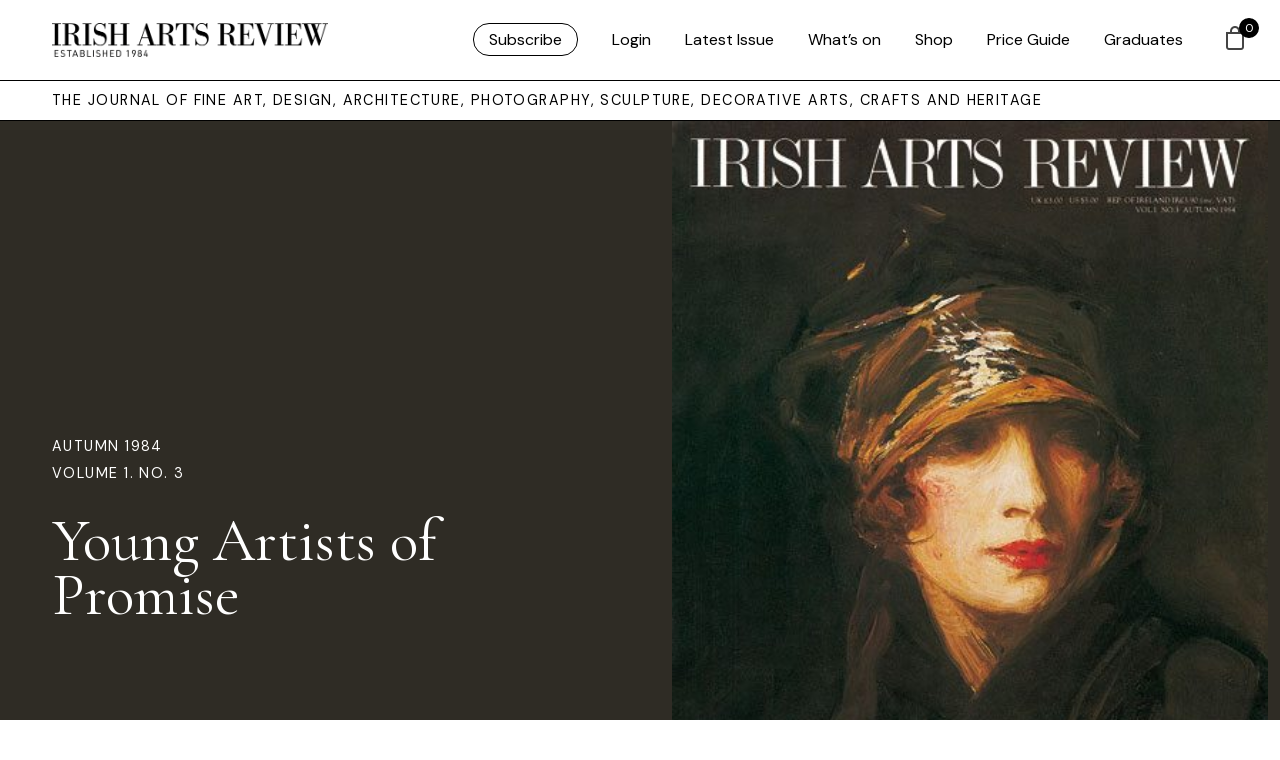

--- FILE ---
content_type: text/html; charset=UTF-8
request_url: https://www.irishartsreview.com/articles/young-artists-of-promise/
body_size: 19383
content:
<!DOCTYPE html>
<html xmlns="http://www.w3.org/1999/xhtml" lang="en-GB">
	<head>
	
	<link rel="icon" type="image/png" href="https://www.irishartsreview.com/favicon-96x96.png" sizes="96x96" />
	<link rel="icon" type="image/svg+xml" href="https://www.irishartsreview.com/favicon.svg" />
	<link rel="shortcut icon" href="https://www.irishartsreview.com/favicon.ico" />
	<link rel="apple-touch-icon" sizes="180x180" href="https://www.irishartsreview.com/apple-touch-icon.png" />
	<meta name="apple-mobile-web-app-title" content="Irish Arts Review" />
	<link rel="manifest" href="https://www.irishartsreview.com/site.webmanifest" />
	
	
	<meta name="msapplication-TileColor" content="#ffffff">
	<meta name="theme-color" content="#ffffff">
	<link rel="stylesheet" href="https://use.typekit.net/znj1rfd.css">
	
	

		<meta http-equiv="Content-Type" content="text/html; charset=utf-8">
		<meta name="viewport" content="width=device-width, initial-scale=1.0" />


		<title>Irish Arts Review  — Young Artists of Promise </title>

		<link rel="pingback" href="https://www.irishartsreview.com/xmlrpc.php" />
		<link rel="profile" href="http://gmpg.org/xfn/11" />
		
		<link rel="preconnect" href="https://fonts.googleapis.com">
		<link rel="preconnect" href="https://fonts.gstatic.com" crossorigin>
		<link href="https://fonts.googleapis.com/css2?family=DM+Sans&family=Cormorant+Garamond&display=swap" rel="stylesheet">
		
		<meta name='robots' content='max-image-preview:large' />
<link rel='dns-prefetch' href='//www.googletagmanager.com' />
<link rel='dns-prefetch' href='//cdn.jsdelivr.net' />
<link rel='dns-prefetch' href='//cdn.tailwindcss.com' />
<link rel="alternate" type="application/rss+xml" title="Irish Arts Review &raquo; Feed" href="https://www.irishartsreview.com/feed/" />
<link rel="alternate" type="application/rss+xml" title="Irish Arts Review &raquo; Comments Feed" href="https://www.irishartsreview.com/comments/feed/" />
<link rel="alternate" type="application/rss+xml" title="Irish Arts Review &raquo; Young Artists of Promise Comments Feed" href="https://www.irishartsreview.com/articles/young-artists-of-promise/feed/" />
<link rel="alternate" title="oEmbed (JSON)" type="application/json+oembed" href="https://www.irishartsreview.com/wp-json/oembed/1.0/embed?url=https%3A%2F%2Fwww.irishartsreview.com%2Farticles%2Fyoung-artists-of-promise%2F" />
<link rel="alternate" title="oEmbed (XML)" type="text/xml+oembed" href="https://www.irishartsreview.com/wp-json/oembed/1.0/embed?url=https%3A%2F%2Fwww.irishartsreview.com%2Farticles%2Fyoung-artists-of-promise%2F&#038;format=xml" />
<style id='wp-img-auto-sizes-contain-inline-css' type='text/css'>
img:is([sizes=auto i],[sizes^="auto," i]){contain-intrinsic-size:3000px 1500px}
/*# sourceURL=wp-img-auto-sizes-contain-inline-css */
</style>
<link rel='stylesheet' id='wp-block-library-css' href='https://www.irishartsreview.com/wp-includes/css/dist/block-library/style.min.css?ver=6.9' type='text/css' media='all' />
<style id='global-styles-inline-css' type='text/css'>
:root{--wp--preset--aspect-ratio--square: 1;--wp--preset--aspect-ratio--4-3: 4/3;--wp--preset--aspect-ratio--3-4: 3/4;--wp--preset--aspect-ratio--3-2: 3/2;--wp--preset--aspect-ratio--2-3: 2/3;--wp--preset--aspect-ratio--16-9: 16/9;--wp--preset--aspect-ratio--9-16: 9/16;--wp--preset--color--black: #000000;--wp--preset--color--cyan-bluish-gray: #abb8c3;--wp--preset--color--white: #ffffff;--wp--preset--color--pale-pink: #f78da7;--wp--preset--color--vivid-red: #cf2e2e;--wp--preset--color--luminous-vivid-orange: #ff6900;--wp--preset--color--luminous-vivid-amber: #fcb900;--wp--preset--color--light-green-cyan: #7bdcb5;--wp--preset--color--vivid-green-cyan: #00d084;--wp--preset--color--pale-cyan-blue: #8ed1fc;--wp--preset--color--vivid-cyan-blue: #0693e3;--wp--preset--color--vivid-purple: #9b51e0;--wp--preset--gradient--vivid-cyan-blue-to-vivid-purple: linear-gradient(135deg,rgb(6,147,227) 0%,rgb(155,81,224) 100%);--wp--preset--gradient--light-green-cyan-to-vivid-green-cyan: linear-gradient(135deg,rgb(122,220,180) 0%,rgb(0,208,130) 100%);--wp--preset--gradient--luminous-vivid-amber-to-luminous-vivid-orange: linear-gradient(135deg,rgb(252,185,0) 0%,rgb(255,105,0) 100%);--wp--preset--gradient--luminous-vivid-orange-to-vivid-red: linear-gradient(135deg,rgb(255,105,0) 0%,rgb(207,46,46) 100%);--wp--preset--gradient--very-light-gray-to-cyan-bluish-gray: linear-gradient(135deg,rgb(238,238,238) 0%,rgb(169,184,195) 100%);--wp--preset--gradient--cool-to-warm-spectrum: linear-gradient(135deg,rgb(74,234,220) 0%,rgb(151,120,209) 20%,rgb(207,42,186) 40%,rgb(238,44,130) 60%,rgb(251,105,98) 80%,rgb(254,248,76) 100%);--wp--preset--gradient--blush-light-purple: linear-gradient(135deg,rgb(255,206,236) 0%,rgb(152,150,240) 100%);--wp--preset--gradient--blush-bordeaux: linear-gradient(135deg,rgb(254,205,165) 0%,rgb(254,45,45) 50%,rgb(107,0,62) 100%);--wp--preset--gradient--luminous-dusk: linear-gradient(135deg,rgb(255,203,112) 0%,rgb(199,81,192) 50%,rgb(65,88,208) 100%);--wp--preset--gradient--pale-ocean: linear-gradient(135deg,rgb(255,245,203) 0%,rgb(182,227,212) 50%,rgb(51,167,181) 100%);--wp--preset--gradient--electric-grass: linear-gradient(135deg,rgb(202,248,128) 0%,rgb(113,206,126) 100%);--wp--preset--gradient--midnight: linear-gradient(135deg,rgb(2,3,129) 0%,rgb(40,116,252) 100%);--wp--preset--font-size--small: 13px;--wp--preset--font-size--medium: 20px;--wp--preset--font-size--large: 36px;--wp--preset--font-size--x-large: 42px;--wp--preset--spacing--20: 0.44rem;--wp--preset--spacing--30: 0.67rem;--wp--preset--spacing--40: 1rem;--wp--preset--spacing--50: 1.5rem;--wp--preset--spacing--60: 2.25rem;--wp--preset--spacing--70: 3.38rem;--wp--preset--spacing--80: 5.06rem;--wp--preset--shadow--natural: 6px 6px 9px rgba(0, 0, 0, 0.2);--wp--preset--shadow--deep: 12px 12px 50px rgba(0, 0, 0, 0.4);--wp--preset--shadow--sharp: 6px 6px 0px rgba(0, 0, 0, 0.2);--wp--preset--shadow--outlined: 6px 6px 0px -3px rgb(255, 255, 255), 6px 6px rgb(0, 0, 0);--wp--preset--shadow--crisp: 6px 6px 0px rgb(0, 0, 0);}:where(.is-layout-flex){gap: 0.5em;}:where(.is-layout-grid){gap: 0.5em;}body .is-layout-flex{display: flex;}.is-layout-flex{flex-wrap: wrap;align-items: center;}.is-layout-flex > :is(*, div){margin: 0;}body .is-layout-grid{display: grid;}.is-layout-grid > :is(*, div){margin: 0;}:where(.wp-block-columns.is-layout-flex){gap: 2em;}:where(.wp-block-columns.is-layout-grid){gap: 2em;}:where(.wp-block-post-template.is-layout-flex){gap: 1.25em;}:where(.wp-block-post-template.is-layout-grid){gap: 1.25em;}.has-black-color{color: var(--wp--preset--color--black) !important;}.has-cyan-bluish-gray-color{color: var(--wp--preset--color--cyan-bluish-gray) !important;}.has-white-color{color: var(--wp--preset--color--white) !important;}.has-pale-pink-color{color: var(--wp--preset--color--pale-pink) !important;}.has-vivid-red-color{color: var(--wp--preset--color--vivid-red) !important;}.has-luminous-vivid-orange-color{color: var(--wp--preset--color--luminous-vivid-orange) !important;}.has-luminous-vivid-amber-color{color: var(--wp--preset--color--luminous-vivid-amber) !important;}.has-light-green-cyan-color{color: var(--wp--preset--color--light-green-cyan) !important;}.has-vivid-green-cyan-color{color: var(--wp--preset--color--vivid-green-cyan) !important;}.has-pale-cyan-blue-color{color: var(--wp--preset--color--pale-cyan-blue) !important;}.has-vivid-cyan-blue-color{color: var(--wp--preset--color--vivid-cyan-blue) !important;}.has-vivid-purple-color{color: var(--wp--preset--color--vivid-purple) !important;}.has-black-background-color{background-color: var(--wp--preset--color--black) !important;}.has-cyan-bluish-gray-background-color{background-color: var(--wp--preset--color--cyan-bluish-gray) !important;}.has-white-background-color{background-color: var(--wp--preset--color--white) !important;}.has-pale-pink-background-color{background-color: var(--wp--preset--color--pale-pink) !important;}.has-vivid-red-background-color{background-color: var(--wp--preset--color--vivid-red) !important;}.has-luminous-vivid-orange-background-color{background-color: var(--wp--preset--color--luminous-vivid-orange) !important;}.has-luminous-vivid-amber-background-color{background-color: var(--wp--preset--color--luminous-vivid-amber) !important;}.has-light-green-cyan-background-color{background-color: var(--wp--preset--color--light-green-cyan) !important;}.has-vivid-green-cyan-background-color{background-color: var(--wp--preset--color--vivid-green-cyan) !important;}.has-pale-cyan-blue-background-color{background-color: var(--wp--preset--color--pale-cyan-blue) !important;}.has-vivid-cyan-blue-background-color{background-color: var(--wp--preset--color--vivid-cyan-blue) !important;}.has-vivid-purple-background-color{background-color: var(--wp--preset--color--vivid-purple) !important;}.has-black-border-color{border-color: var(--wp--preset--color--black) !important;}.has-cyan-bluish-gray-border-color{border-color: var(--wp--preset--color--cyan-bluish-gray) !important;}.has-white-border-color{border-color: var(--wp--preset--color--white) !important;}.has-pale-pink-border-color{border-color: var(--wp--preset--color--pale-pink) !important;}.has-vivid-red-border-color{border-color: var(--wp--preset--color--vivid-red) !important;}.has-luminous-vivid-orange-border-color{border-color: var(--wp--preset--color--luminous-vivid-orange) !important;}.has-luminous-vivid-amber-border-color{border-color: var(--wp--preset--color--luminous-vivid-amber) !important;}.has-light-green-cyan-border-color{border-color: var(--wp--preset--color--light-green-cyan) !important;}.has-vivid-green-cyan-border-color{border-color: var(--wp--preset--color--vivid-green-cyan) !important;}.has-pale-cyan-blue-border-color{border-color: var(--wp--preset--color--pale-cyan-blue) !important;}.has-vivid-cyan-blue-border-color{border-color: var(--wp--preset--color--vivid-cyan-blue) !important;}.has-vivid-purple-border-color{border-color: var(--wp--preset--color--vivid-purple) !important;}.has-vivid-cyan-blue-to-vivid-purple-gradient-background{background: var(--wp--preset--gradient--vivid-cyan-blue-to-vivid-purple) !important;}.has-light-green-cyan-to-vivid-green-cyan-gradient-background{background: var(--wp--preset--gradient--light-green-cyan-to-vivid-green-cyan) !important;}.has-luminous-vivid-amber-to-luminous-vivid-orange-gradient-background{background: var(--wp--preset--gradient--luminous-vivid-amber-to-luminous-vivid-orange) !important;}.has-luminous-vivid-orange-to-vivid-red-gradient-background{background: var(--wp--preset--gradient--luminous-vivid-orange-to-vivid-red) !important;}.has-very-light-gray-to-cyan-bluish-gray-gradient-background{background: var(--wp--preset--gradient--very-light-gray-to-cyan-bluish-gray) !important;}.has-cool-to-warm-spectrum-gradient-background{background: var(--wp--preset--gradient--cool-to-warm-spectrum) !important;}.has-blush-light-purple-gradient-background{background: var(--wp--preset--gradient--blush-light-purple) !important;}.has-blush-bordeaux-gradient-background{background: var(--wp--preset--gradient--blush-bordeaux) !important;}.has-luminous-dusk-gradient-background{background: var(--wp--preset--gradient--luminous-dusk) !important;}.has-pale-ocean-gradient-background{background: var(--wp--preset--gradient--pale-ocean) !important;}.has-electric-grass-gradient-background{background: var(--wp--preset--gradient--electric-grass) !important;}.has-midnight-gradient-background{background: var(--wp--preset--gradient--midnight) !important;}.has-small-font-size{font-size: var(--wp--preset--font-size--small) !important;}.has-medium-font-size{font-size: var(--wp--preset--font-size--medium) !important;}.has-large-font-size{font-size: var(--wp--preset--font-size--large) !important;}.has-x-large-font-size{font-size: var(--wp--preset--font-size--x-large) !important;}
/*# sourceURL=global-styles-inline-css */
</style>

<style id='classic-theme-styles-inline-css' type='text/css'>
/*! This file is auto-generated */
.wp-block-button__link{color:#fff;background-color:#32373c;border-radius:9999px;box-shadow:none;text-decoration:none;padding:calc(.667em + 2px) calc(1.333em + 2px);font-size:1.125em}.wp-block-file__button{background:#32373c;color:#fff;text-decoration:none}
/*# sourceURL=/wp-includes/css/classic-themes.min.css */
</style>
<link rel='stylesheet' id='wapf-frontend-css-css' href='https://www.irishartsreview.com/wp-content/plugins/advanced-product-fields-for-woocommerce/assets/css/frontend.min.css?ver=1.6.18' type='text/css' media='all' />
<link rel='stylesheet' id='shipping-locations-pro-css' href='https://www.irishartsreview.com/wp-content/plugins/shipping-locations-pro/public/css/shipping-locations-pro-public.css?ver=2.5' type='text/css' media='all' />
<link rel='stylesheet' id='woocommerce-layout-css' href='https://www.irishartsreview.com/wp-content/plugins/woocommerce/assets/css/woocommerce-layout.css?ver=10.4.3' type='text/css' media='all' />
<link rel='stylesheet' id='woocommerce-smallscreen-css' href='https://www.irishartsreview.com/wp-content/plugins/woocommerce/assets/css/woocommerce-smallscreen.css?ver=10.4.3' type='text/css' media='only screen and (max-width: 768px)' />
<link rel='stylesheet' id='woocommerce-general-css' href='https://www.irishartsreview.com/wp-content/plugins/woocommerce/assets/css/woocommerce.css?ver=10.4.3' type='text/css' media='all' />
<style id='woocommerce-inline-inline-css' type='text/css'>
.woocommerce form .form-row .required { visibility: visible; }
/*# sourceURL=woocommerce-inline-inline-css */
</style>
<link rel='stylesheet' id='wp-components-css' href='https://www.irishartsreview.com/wp-includes/css/dist/components/style.min.css?ver=6.9' type='text/css' media='all' />
<link rel='stylesheet' id='woocommerce_subscriptions_gifting-css' href='https://www.irishartsreview.com/wp-content/plugins/woocommerce-subscriptions/assets/css/gifting/shortcode-checkout.css?ver=10.4.3' type='text/css' media='all' />
<link rel='stylesheet' id='hint-css' href='https://www.irishartsreview.com/wp-content/plugins/woo-fly-cart/assets/hint/hint.min.css?ver=6.9' type='text/css' media='all' />
<link rel='stylesheet' id='perfect-scrollbar-css' href='https://www.irishartsreview.com/wp-content/plugins/woo-fly-cart/assets/perfect-scrollbar/css/perfect-scrollbar.min.css?ver=6.9' type='text/css' media='all' />
<link rel='stylesheet' id='perfect-scrollbar-wpc-css' href='https://www.irishartsreview.com/wp-content/plugins/woo-fly-cart/assets/perfect-scrollbar/css/custom-theme.css?ver=6.9' type='text/css' media='all' />
<link rel='stylesheet' id='woofc-fonts-css' href='https://www.irishartsreview.com/wp-content/plugins/woo-fly-cart/assets/css/fonts.css?ver=6.9' type='text/css' media='all' />
<link rel='stylesheet' id='woofc-frontend-css' href='https://www.irishartsreview.com/wp-content/plugins/woo-fly-cart/assets/css/frontend.css?ver=5.9.9' type='text/css' media='all' />
<style id='woofc-frontend-inline-css' type='text/css'>
.woofc-area.woofc-style-01 .woofc-inner, .woofc-area.woofc-style-03 .woofc-inner, .woofc-area.woofc-style-02 .woofc-area-bot .woofc-action .woofc-action-inner > div a:hover, .woofc-area.woofc-style-04 .woofc-area-bot .woofc-action .woofc-action-inner > div a:hover {
                            background-color: #000000;
                        }

                        .woofc-area.woofc-style-01 .woofc-area-bot .woofc-action .woofc-action-inner > div a, .woofc-area.woofc-style-02 .woofc-area-bot .woofc-action .woofc-action-inner > div a, .woofc-area.woofc-style-03 .woofc-area-bot .woofc-action .woofc-action-inner > div a, .woofc-area.woofc-style-04 .woofc-area-bot .woofc-action .woofc-action-inner > div a {
                            outline: none;
                            color: #000000;
                        }

                        .woofc-area.woofc-style-02 .woofc-area-bot .woofc-action .woofc-action-inner > div a, .woofc-area.woofc-style-04 .woofc-area-bot .woofc-action .woofc-action-inner > div a {
                            border-color: #000000;
                        }

                        .woofc-area.woofc-style-05 .woofc-inner{
                            background-color: #000000;
                            background-image: url('');
                            background-size: cover;
                            background-position: center;
                            background-repeat: no-repeat;
                        }
                        
                        .woofc-count span {
                            background-color: #000000;
                        }
/*# sourceURL=woofc-frontend-inline-css */
</style>
<link rel='stylesheet' id='add-boot-css' href='https://cdn.jsdelivr.net/npm/bootstrap@5.0.2/dist/css/bootstrap.min.css' type='text/css' media='all' />
<link rel='stylesheet' id='add-flat-css' href='https://cdn.jsdelivr.net/npm/flatpickr@4.6.13/dist/flatpickr.min.css' type='text/css' media='all' />
<link rel='stylesheet' id='add-css-css' href='https://www.irishartsreview.com/wp-content/themes/irishartsreview.com/css/style-iar-69.css' type='text/css' media='all' />
<link rel='stylesheet' id='tablepress-default-css' href='https://www.irishartsreview.com/wp-content/tablepress-combined.min.css?ver=43' type='text/css' media='all' />
<script type="text/javascript" id="woocommerce-google-analytics-integration-gtag-js-after">
/* <![CDATA[ */
/* Google Analytics for WooCommerce (gtag.js) */
					window.dataLayer = window.dataLayer || [];
					function gtag(){dataLayer.push(arguments);}
					// Set up default consent state.
					for ( const mode of [{"analytics_storage":"denied","ad_storage":"denied","ad_user_data":"denied","ad_personalization":"denied","region":["AT","BE","BG","HR","CY","CZ","DK","EE","FI","FR","DE","GR","HU","IS","IE","IT","LV","LI","LT","LU","MT","NL","NO","PL","PT","RO","SK","SI","ES","SE","GB","CH"]}] || [] ) {
						gtag( "consent", "default", { "wait_for_update": 500, ...mode } );
					}
					gtag("js", new Date());
					gtag("set", "developer_id.dOGY3NW", true);
					gtag("config", "G-NC5K8SRWV8", {"track_404":true,"allow_google_signals":true,"logged_in":false,"linker":{"domains":[],"allow_incoming":false},"custom_map":{"dimension1":"logged_in"}});
//# sourceURL=woocommerce-google-analytics-integration-gtag-js-after
/* ]]> */
</script>
<script type="text/javascript" src="https://www.irishartsreview.com/wp-includes/js/jquery/jquery.min.js?ver=3.7.1" id="jquery-core-js"></script>
<script type="text/javascript" src="https://www.irishartsreview.com/wp-includes/js/jquery/jquery-migrate.min.js?ver=3.4.1" id="jquery-migrate-js"></script>
<script type="text/javascript" src="https://www.irishartsreview.com/wp-content/plugins/woocommerce/assets/js/jquery-blockui/jquery.blockUI.min.js?ver=2.7.0-wc.10.4.3" id="wc-jquery-blockui-js" defer="defer" data-wp-strategy="defer"></script>
<script type="text/javascript" id="wc-add-to-cart-js-extra">
/* <![CDATA[ */
var wc_add_to_cart_params = {"ajax_url":"/wp-admin/admin-ajax.php","wc_ajax_url":"/?wc-ajax=%%endpoint%%","i18n_view_cart":"View basket","cart_url":"https://www.irishartsreview.com/cart/","is_cart":"","cart_redirect_after_add":"no"};
//# sourceURL=wc-add-to-cart-js-extra
/* ]]> */
</script>
<script type="text/javascript" src="https://www.irishartsreview.com/wp-content/plugins/woocommerce/assets/js/frontend/add-to-cart.min.js?ver=10.4.3" id="wc-add-to-cart-js" defer="defer" data-wp-strategy="defer"></script>
<script type="text/javascript" src="https://www.irishartsreview.com/wp-content/plugins/woocommerce/assets/js/js-cookie/js.cookie.min.js?ver=2.1.4-wc.10.4.3" id="wc-js-cookie-js" data-wp-strategy="defer"></script>
<script type="text/javascript" id="woocommerce-js-extra">
/* <![CDATA[ */
var woocommerce_params = {"ajax_url":"/wp-admin/admin-ajax.php","wc_ajax_url":"/?wc-ajax=%%endpoint%%","i18n_password_show":"Show password","i18n_password_hide":"Hide password"};
//# sourceURL=woocommerce-js-extra
/* ]]> */
</script>
<script type="text/javascript" src="https://www.irishartsreview.com/wp-content/plugins/woocommerce/assets/js/frontend/woocommerce.min.js?ver=10.4.3" id="woocommerce-js" defer="defer" data-wp-strategy="defer"></script>
<script type="text/javascript" src="https://cdn.jsdelivr.net/npm/mixitup@3.3.0/dist/mixitup.min.js" id="add-mix-js-js"></script>
<script type="text/javascript" src="https://cdn.jsdelivr.net/npm/flatpickr@4.6.13/dist/flatpickr.min.js" id="add-flatpickr-js-js"></script>
<script type="text/javascript" src="https://www.irishartsreview.com/wp-content/themes/irishartsreview.com/js/combined-iar-13.js" id="add-comb-js"></script>
<script type="text/javascript" src="https://www.irishartsreview.com/wp-content/themes/irishartsreview.com/js/script-iar-52.js" id="add-scripts-js"></script>
<script type="text/javascript" src="https://cdn.tailwindcss.com" id="add-tailwind-js"></script>
<link rel="https://api.w.org/" href="https://www.irishartsreview.com/wp-json/" /><link rel="EditURI" type="application/rsd+xml" title="RSD" href="https://www.irishartsreview.com/xmlrpc.php?rsd" />
<meta name="generator" content="WordPress 6.9" />
<meta name="generator" content="WooCommerce 10.4.3" />
<link rel="canonical" href="https://www.irishartsreview.com/articles/young-artists-of-promise/" />
<link rel='shortlink' href='https://www.irishartsreview.com/?p=165595' />
	<noscript><style>.woocommerce-product-gallery{ opacity: 1 !important; }</style></noscript>
	
	<link rel='stylesheet' id='wc-stripe-blocks-checkout-style-css' href='https://www.irishartsreview.com/wp-content/plugins/woocommerce-gateway-stripe/build/upe-blocks.css?ver=5149cca93b0373758856' type='text/css' media='all' />
<link rel='stylesheet' id='wc-blocks-style-css' href='https://www.irishartsreview.com/wp-content/plugins/woocommerce/assets/client/blocks/wc-blocks.css?ver=wc-10.4.3' type='text/css' media='all' />
</head>   

	<body class="wp-singular articles-template-default single single-articles postid-165595 wp-theme-irishartsreviewcom theme-irishartsreview.com woocommerce-no-js"  >
		
	<style>
		div.archive-details {
			display: none;
		}
			span.archive-details-hide {
			display: block;
		}
	li#menu-item-175900 a, li#menu-item-logout a{
	border: 1px solid black;
	padding: 5px 15px;
	border-radius: 30px !important;
	font-family: 'DM Sans', sans-serif;
	font-weight: 400;
	}
	
	li#menu-item-175900 a:hover, li#menu-item-logout a:hover {
	border: 1px solid black;
	padding: 5px 15px;
	background: black;
	color: white!important;
	border-radius: 30px !important;
	font-family: 'DM Sans', sans-serif;
	font-weight: 400;
	}
	
	#menu-iar ul.submenu li:first-child a {
	border: 0px solid black !important;
	padding:0px !important;
	border-radius: 30px !important;
	font-family: 'DM Sans', sans-serif;
	font-weight: 400;
	}
	
	
	#menu-iar ul {
		opacity: 0;
		visibility: hidden;
		position: absolute;
		top: 56px;
		margin-left: -40px !important;
		text-align: left;
		-webkit-transition: opacity .6s, visibility .6s;
		transition: opacity .6s, visibility .6s;
		padding-inline-start: 0 !important;
		background: white;
		padding-bottom: 20px;
		border-left: 1px solid black;
		border-right: 1px solid black;
		border-bottom: 1px solid black;
		width: 200px;
		margin-top: 24px;
		padding-top: 0px;
	}
	
	</style>
			


	<header class="container-fluid fixed-top white-bg border-bottom hidden-xs hidden-md">
		<div class="row pl-40 pr-40 d-flex justify-content-between align-items-center" style="height: 80px">

			<div class="col-lg-3 col-md-3 col-sm-3 col-5 d-flex align-items-center">
					<a class="animsition-link" href="https://www.irishartsreview.com">
					<img class="img-fluid keepH iar-logo" src="https://www.irishartsreview.com/wp-content/themes/irishartsreview.com/images/IARlogo.png" alt="Irish Arts Review">
					</a>
			</div>

			<div class="col-lg-9 col-md-9 col-sm-9 col-7 d-flex align-items-center justify-content-end nav-menu">
					
										<div class="menu-iar-container"><ul id="menu-iar" class="menu"><li id="menu-item-175900" class="menu-item menu-item-type-post_type menu-item-object-page menu-item-175900"><a href="https://www.irishartsreview.com/subscribe/">Subscribe</a></li>
<li id="menu-item-161683" class="menu-item menu-item-type-post_type menu-item-object-page menu-item-161683"><a href="https://www.irishartsreview.com/login/">Login</a></li>
<li id="menu-item-154760" class="menu-item menu-item-type-custom menu-item-object-custom menu-item-154760"><a href="/issues/winter-25/">Latest Issue</a></li>
<li id="menu-item-161452" class="menu-item menu-item-type-post_type menu-item-object-page menu-item-161452"><a href="https://www.irishartsreview.com/whats-on/">What’s on</a></li>
<li id="menu-item-154759" class="menu-item menu-item-type-post_type menu-item-object-page menu-item-154759"><a href="https://www.irishartsreview.com/shop/">Shop</a></li>
<li id="menu-item-176067" class="menu-item menu-item-type-post_type menu-item-object-page menu-item-176067"><a href="https://www.irishartsreview.com/online-price-guide/">Price Guide</a></li>
<li id="menu-item-176334" class="menu-item menu-item-type-post_type menu-item-object-page menu-item-176334"><a href="https://www.irishartsreview.com/new-generation-gallery/">Graduates</a></li>
</ul></div>					
								</div>
			
	
			
		</div>
	</header>
	
	
<nav class="container-fluid fixed-top border-bottom visible-xs visible-md white-bg">
		<div class="row pl-40 pr-40 d-flex justify-content-between align-items-center" style="height: 60px">

			<div class="col-8 d-flex align-items-center">
					<a class="animsition-link" href="https://www.irishartsreview.com">
					<img class="img-fluid keepH iar-logo" src="https://www.irishartsreview.com/wp-content/themes/irishartsreview.com/images/IARlogo.png" alt="Irish Arts Review" style="max-height: 28px; width: 100% !important;">
					</a>
			</div>

			<div class="col-4 d-flex align-items-center justify-content-end">
			<div id="login-icon" class="login-icon"></div>
			</div>
			
			
		</div>
	</nav>

	
		<div id="login-menu" class="hideFirst container-fluid shadow">
				<br><br>
					<div class="row pl-40 pr-40 pt-5">
						<div class="col-12 pt-5">
					<div class="menu-iar-mobile-container"><ul id="menu-iar-mobile" class="menu"><li id="menu-item-175906" class="menu-item menu-item-type-post_type menu-item-object-page menu-item-175906"><a href="https://www.irishartsreview.com/subscribe/">Subscribe</a></li>
<li id="menu-item-161664" class="menu-item menu-item-type-custom menu-item-object-custom menu-item-161664"><a href="/issues/spring-2024/">Latest Issue</a></li>
<li id="menu-item-161666" class="menu-item menu-item-type-post_type menu-item-object-page menu-item-161666"><a href="https://www.irishartsreview.com/whats-on/">What’s on</a></li>
<li id="menu-item-161663" class="menu-item menu-item-type-post_type menu-item-object-page menu-item-161663"><a href="https://www.irishartsreview.com/shop/">Shop</a></li>
<li id="menu-item-176068" class="menu-item menu-item-type-post_type menu-item-object-page menu-item-176068"><a href="https://www.irishartsreview.com/online-price-guide/">Price Guide</a></li>
<li id="menu-item-176333" class="menu-item menu-item-type-post_type menu-item-object-page menu-item-176333"><a href="https://www.irishartsreview.com/new-generation-gallery/">Graduates</a></li>
<li id="menu-item-161682" class="menu-item menu-item-type-post_type menu-item-object-page menu-item-161682"><a href="https://www.irishartsreview.com/login/">Login</a></li>
</ul></div>						</div>
					</div>
		
			
			</div>

		   <div class="wrapper white-bg" style="overflow: hidden !important;">
		<div class="header-spacer"></div>
		
		   <div class="container-fluid border-bottom hidden-xs">
			   <div class="row pl-40 d-flex justify-content-between align-items-center bylineArea">
			   <div class="col-12">
				   <div class="toplabel">THE JOURNAL OF FINE ART, DESIGN, ARCHITECTURE, PHOTOGRAPHY, SCULPTURE, DECORATIVE ARTS, CRAFTS AND HERITAGE</div>
				   </div>
			   </div>
		   </div>
   

<script>
	
	jQuery(document).ready(function($) {
		
		
		$('.gallery a').simpleLightbox({ 
			
			overlayOpacity: 0.95
		/* options */ });

		
		$('.gridzy').gridzy({
			// options go here
			// as an example, space between elements is set to 5 pixel.
			spaceBetweenElements: 5
		});
		
	});
</script>
<script>
	(function(e){var c="data-ab-color",d="data-ab-parent",f="data-ab-css-background",b="ab-color-found",a={selector:'[data-adaptive-background="1"]',parent:null,normalizeTextColor:!1,normalizedTextColors:{light:"#fff",dark:"#000"},lumaClasses:{light:"ab-light",dark:"ab-dark"}};!function(j){var i=function(){return document.createElement("canvas").getContext("2d")},p=function(g,r){var q=new Image,h=g.src||g;"data:"!==h.substring(0,5)&&(q.crossOrigin="Anonymous"),q.onload=function(){var s=i();s.drawImage(q,0,0);var t=s.getImageData(0,0,q.width,q.height);r&&r(t.data)},q.src=h},o=function(g){return["rgb(",g,")"].join("")},n=function(g){return g.map(function(h){return o(h.name)})},m=5,l=10,k={};k.colors=function(q,g,r){p(q,function(t){for(var y=t.length,w={},v="",u=[],s={dominant:{name:"",count:0},palette:Array.apply(null,Array(r||l)).map(Boolean).map(function(){return{name:"0,0,0",count:0}})},h=0;y>h;){if(u[0]=t[h],u[1]=t[h+1],u[2]=t[h+2],v=u.join(","),w[v]=v in w?w[v]+1:1,"0,0,0"!==v&&"255,255,255"!==v){var x=w[v];x>s.dominant.count?(s.dominant.name=v,s.dominant.count=x):s.palette.some(function(z){return x>z.count?(z.name=v,z.count=x,!0):void 0})}h+=4*m}g&&g({dominant:o(s.dominant.name),palette:n(s.palette)})})},j.RGBaster=j.RGBaster||k}(window);e.adaptiveBackground={run:function(g){var h=e.extend({},a,g);e(h.selector).each(function(j,m){var n=e(this);var l=function(){var o=k()?i():n[0];RGBaster.colors(o,function(p){n.attr(c,p.dominant);n.trigger(b,{color:p.dominant,palette:p.palette})},20)};var k=function(){return n.attr(f)};var i=function(){return n.css("background-image").replace("url(","").replace(")","")};n.on(b,function(q,r){var o=r;var u;if(h.parent&&n.parents(h.parent).length){u=n.parents(h.parent)}else{if(n.attr(d)&&n.parents(n.attr(d)).length){u=n.parents(n.attr(d))}else{if(k()){u=n}else{u=n.parent()}}}u.css({backgroundColor:r.color});var t=function(v){var w=o.color.match(/\d+/g);return((w[0]*299)+(w[1]*587)+(w[2]*114))/1000};var s=function(v){return t(v)>=128?h.normalizedTextColors.dark:h.normalizedTextColors.light};var p=function(v){return t(v)<=128?h.lumaClasses.dark:h.lumaClasses.light};if(h.normalizeTextColor){u.css({color:s(r.color)})}u.addClass(p(r.color)).attr("data-ab-yaq",t(r.color))});l()})}}})(jQuery);
</script>

	
<div class="container-fluid bgFill">
	<div class="row pl-40 d-flex justify-content-start align-items-center">
		
		<div class="col-lg-6 col-12">
			<div class="pt-5 pb-5 pr-5">
				
				
				
							<ul class="list-unstyled toplabel">
									<li>
						<a href="https://www.irishartsreview.com/issues/autumn-1984/">Autumn 1984</a><br>
						Volume 1. No. 3					</li>
								</ul>
						<br>
			<h1>Young Artists of Promise</h1>
						<br>
			
			
							
			
			
		
			
			
			</div>
		</div>
		
		<div class="col-lg-6 col-12 d-flex align-items-center justify-content-center">
			
				
		<img data-adaptive-background="1" loading="lazy" class="img-fluid" style="width: 100%; object-fit: cover; height: 100%;" alt="Young Artists of Promise" src="https://www.irishartsreview.com/wp-content/uploads/2023/06/Vol1No3_Autumn1984.jpg">
			
		</div>
			
			

			
	</div>
	

</div>



<div class="container-fluid">
<div class="row pl-40 pr-40 pt-5 pb-5">
	
	<div class="col-lg-4 order-lg-1 order-2">
		
		
				<div class="toplabel">Writer</div>
			<ul class="list-unstyled">
							<li>
		
					<a href="https://www.irishartsreview.com/contributor/charles-ohara/">Charles O&#8217;Hara</a>
										<br>
				</li>
						</ul><br>
							
				<div class="toplabel">Artist</div>
			<ul class="list-unstyled">
							<li>
		
					<a href="https://www.irishartsreview.com/artist/kevin-mcnamara/">Kevin McNamara</a>
										<br>
				</li>
							<li>
		
					<a href="https://www.irishartsreview.com/artist/teresa-quinn/">Teresa Quinn</a>
										<br>
				</li>
							<li>
		
					<a href="https://www.irishartsreview.com/artist/noirn-hourigan/">Noirn Hourigan</a>
										<br>
				</li>
						</ul><br>
							
		<div class="toplabel">Back to this Issue</div>
					<ul class="list-unstyled">
							<li>
					<a href="https://www.irishartsreview.com/issues/autumn-1984/">
											<div class="featured-image"><img width="209" height="300" src="https://www.irishartsreview.com/wp-content/uploads/2023/05/Vol1No3_Autumn1984-209x300.jpg" class="attachment-medium size-medium wp-post-image" alt="" decoding="async" fetchpriority="high" srcset="https://www.irishartsreview.com/wp-content/uploads/2023/05/Vol1No3_Autumn1984-209x300.jpg 209w, https://www.irishartsreview.com/wp-content/uploads/2023/05/Vol1No3_Autumn1984-160x230.jpg 160w, https://www.irishartsreview.com/wp-content/uploads/2023/05/Vol1No3_Autumn1984-250x359.jpg 250w, https://www.irishartsreview.com/wp-content/uploads/2023/05/Vol1No3_Autumn1984.jpg 418w" sizes="(max-width: 209px) 100vw, 209px" /></div>
										Autumn 1984</a><br>
					Volume 1. No. 3				</li>
						</ul>
				<br>
		<div class="toplabel">Category</div>
				<a href="https://www.irishartsreview.com/category/arts-lives-and-exhibitions/">Arts Lives and Exhibitions</a>
		<br>
				
				<div class="toplabel">Tags</div> 
	        <a href="https://www.irishartsreview.com/tag/art-news/">Art News</a><br>
            <a href="https://www.irishartsreview.com/tag/charles-ohara/">Charles O'Hara</a><br>
            <a href="https://www.irishartsreview.com/tag/exhibitions/">Exhibitions</a><br>
            <a href="https://www.irishartsreview.com/tag/solomon-gallery/">Solomon Gallery</a><br>
    <br>
		<div class="toplabel">Share</div>
		<ul class="list-unstyled list-inline">
		  <li class="list-inline-item"><a href="https://www.facebook.com/sharer.php?u=https://www.irishartsreview.com/articles/young-artists-of-promise/" target="blank" rel="noopener noreferrer">Facebook</a>, <a href="https://twitter.com/intent/tweet?url=https://www.irishartsreview.com/articles/young-artists-of-promise/" target="blank" rel="noopener noreferrer">Twitter</a>, <a href="https://www.linkedin.com/shareArticle?url=https://www.irishartsreview.com/articles/young-artists-of-promise/" target="blank" rel="noopener noreferrer">Linkedin</a></li>
		</ul>
	</div>
	
	<div class="col-lg-6 order-lg-2 order-1">
					</div>
	
	
	
</div>
</div>






		
	<div class="container-fluid pt-5 pb-5 bgFill" style="animation-delay: 0s !important;">
				
			<div class="row pt-5 pb-5 pl-40 pr-40 d-flex justify-content-start align-items-center">
	
	
	
	<div class="banner call-to-action col-lg-6 col-md-6 col-sm-6 col-12 d-flex align-items-center ">
		<div data-aos="fade-in" data-aos-easing="ease-in-out" data-aos-duration="300" data-aos-offset="100" class="pr-5">
			
			
	
						
			<div class="toplabel">Subscribe or Buy</div><br>
			<h1>Enjoying this article? Subscribe or Buy this edition to continue reading</h1>
			<br>
			<ul class="list-unstyled mb-4">
				<li class="list-inline-item" style="margin-right: 0 !important;"><a href="/subscribe" class="button small mb-2" style="display: inline-block;">See Subscription Options</a></li>
				<li class="list-inline-item mr-0" style="margin-right: 0 !important;"><a href="/shop" class="button small mb-2" style="display: inline-block;">Buy This Edition</a></li>
				<li class="list-inline-item" style="margin-right: 0 !important;"><a href="/login" class="button small" style="display: inline-block;">Already a member? Login</a></li>
			</ul>
	
			
	
		
		</div>
		
		
		</div>
	
	
		<div class="col-lg-6 text-center d-flex justify-content-center">
			
				
							<ul class="list-unstyled">
									
					<img data-adaptive-background="1" class="img-fluid mb-3 shadow-longer" style="max-height: 60vh;" src="https://www.irishartsreview.com/wp-content/uploads/2023/05/Vol1No3_Autumn1984.jpg">
					<li>
						<div class="toplabel">Volume 1. No. 3</div>
						<h2><a href="https://www.irishartsreview.com/issues/autumn-1984/">Autumn 1984</a></h2>
	
					</li>
								</ul>
						
		</div>
	
	
	
	
				
			</div>
			
					
				
					
					
	</div>
	





<div class="container-fluid">
	<div class="row border-top">
		<div class="col-12 pt-5 pb-5 text-center">
			<h2 class="mb-0 pb-0">More from the 												<a href="https://www.irishartsreview.com/issues/autumn-1984/">Autumn 1984</a>
														 edition</h2>
		</div>	
	</div>
	<div class="row">
						<div class="col-lg-4 border-right   border-bottom no-gutter-left no-gutter-right">
					<img loading="lazy" data-aos="fade-in" data-aos-offset="300" class="img-fluid" style="width: 100%; height:33vh; object-fit: cover;" alt="Book Review: Antiquities and Scenery of the County of Kilkenny" src="https://www.irishartsreview.com/wp-content/uploads/2023/06/Vol1No3_Autumn1984.jpg">
					<div class="ps-5 pt-5 pb-5 pe-5 match">
						<div class="toplabel">
															<ul class="list-unstyled list-inline">
																			<li class="list-inline-item p-0">
											<a href="https://www.irishartsreview.com/issues/autumn-1984/">Autumn 1984</a>
										</li>
																	</ul>
																					<ul class="list-unstyled list-inline">
								<li class="list-inline-item p-0">
									<a href="/category/books ">Books </a>
								</li>
							</ul>
													</div>
						<br>
												<h2>Book Review: Antiquities and Scenery of the County of Kilkenny</h2>
												<br>
						<a href="https://www.irishartsreview.com/articles/book-review-antiquities-and-scenery-of-the-county-of-kilkenny/" class="button small">Preview Article</a>
					</div>
				</div>
								<div class="col-lg-4  border-left-right  border-bottom no-gutter-left no-gutter-right">
					<img loading="lazy" data-aos="fade-in" data-aos-offset="300" class="img-fluid" style="width: 100%; height:33vh; object-fit: cover;" alt="Book Review: Has Modernisation Failed?" src="https://www.irishartsreview.com/wp-content/uploads/2023/06/Vol1No3_Autumn1984.jpg">
					<div class="ps-5 pt-5 pb-5 pe-5 match">
						<div class="toplabel">
															<ul class="list-unstyled list-inline">
																			<li class="list-inline-item p-0">
											<a href="https://www.irishartsreview.com/issues/autumn-1984/">Autumn 1984</a>
										</li>
																	</ul>
																					<ul class="list-unstyled list-inline">
								<li class="list-inline-item p-0">
									<a href="/category/books ">Books </a>
								</li>
							</ul>
													</div>
						<br>
												<h2>Book Review: Has Modernisation Failed?</h2>
												<br>
						<a href="https://www.irishartsreview.com/articles/book-review-has-modernisation-failed/" class="button small">Preview Article</a>
					</div>
				</div>
								<div class="col-lg-4   border-left border-bottom no-gutter-left no-gutter-right">
					<img loading="lazy" data-aos="fade-in" data-aos-offset="300" class="img-fluid" style="width: 100%; height:33vh; object-fit: cover;" alt="Book Review: Inishmurray" src="https://www.irishartsreview.com/wp-content/uploads/2023/06/Vol1No3_Autumn1984.jpg">
					<div class="ps-5 pt-5 pb-5 pe-5 match">
						<div class="toplabel">
															<ul class="list-unstyled list-inline">
																			<li class="list-inline-item p-0">
											<a href="https://www.irishartsreview.com/issues/autumn-1984/">Autumn 1984</a>
										</li>
																	</ul>
																					<ul class="list-unstyled list-inline">
								<li class="list-inline-item p-0">
									<a href="/category/books ">Books </a>
								</li>
							</ul>
													</div>
						<br>
												<h2>Book Review: Inishmurray</h2>
												<br>
						<a href="https://www.irishartsreview.com/articles/book-review-inishmurray/" class="button small">Preview Article</a>
					</div>
				</div>
				
	</div>
</div>

<style>
.featured-image img {
	height: 100px;
	width: 76.5px;
	object-fit: cover;
	object-position: left;
	margin: 10px 0px;
	box-shadow: 0 2px 1px rgb(0 0 0 / 9%), 0 4px 2px rgb(0 0 0 / 9%), 0 8px 4px rgb(0 0 0 / 9%), 0 16px 8px rgb(0 0 0 / 9%), 0 32px 16px rgb(0 0 0 / 9%);
	background: transparent !important;
}
a:hover {
	text-decoration: underline !important;
}
.ab-dark a:link {
	filter: invert(1) !important;
}
.bgFill {
	transition: ease-in-out 0.5s all;
}

.shadow-longer {
	box-shadow: 0 2px 1px rgb(0 0 0 / 9%), 0 4px 2px rgb(0 0 0 / 9%), 0 8px 4px rgb(0 0 0 / 9%), 0 16px 8px rgb(0 0 0 / 9%), 0 32px 16px rgb(0 0 0 / 9%);
}

</style>

<style>
	.gridzy{display:block;will-change:width,height}.gridzy>.gridzyItem{will-change:left,top,width,height,opacity,transform}.gridzy>:not(.gridzyItem){visibility:hidden}.gridzyItemHidden{display:none}.gridzy .gridzyImage{vertical-align:middle;width:100%;height:100%}.gridzyAnimated{height:0;transition:height .4s}.gridzyAnimated .gridzyItem{transition:all .4s}.gridzyAnimated .gridzyItemInitialToVisible{animation-name:gridzyItemInitialToVisibleAnimation;animation-fill-mode:forwards;animation-duration:.4s}@keyframes gridzyItemInitialToVisibleAnimation{0%{opacity:0;transform:scale(.9)}100%{opacity:1;transform:scale(1)}}.gridzyAnimated .gridzyItemHiddenToVisible{animation-name:gridzyItemHiddenToVisibleAnimation;animation-fill-mode:forwards;animation-duration:.4s}@keyframes gridzyItemHiddenToVisibleAnimation{0%{opacity:0;transform:scale(.9)}100%{opacity:1;transform:scale(1)}}.gridzyAnimated .gridzyItemVisibleToHidden{animation-name:gridzyItemVisibleToHiddenAnimation;animation-fill-mode:forwards;animation-duration:.4s}@keyframes gridzyItemVisibleToHiddenAnimation{0%{opacity:1;transform:scale(1)}100%{opacity:0;transform:scale(.9)}}.gridzyItem{opacity:1}.gridzyItemLoading{opacity:.3;box-shadow:inset 0 0 15px -5px #666}.gridzyItemLoading::before{content:" ";position:absolute;left:50%;top:50%;width:50px;height:50px;margin:-25px 0 0 -25px;padding:0;z-index:1;opacity:1;background:0 0;border:2px solid;border-color:transparent transparent #000 #000;border-radius:50%;outline:0;animation-duration:1s;animation-name:gridzyProgressIndicator;animation-iteration-count:infinite;animation-timing-function:linear}@keyframes gridzyProgressIndicator{0%{transform:rotate(0);left:50%}100%{transform:rotate(360deg);left:50%}}
</style>

<style>
.embed-container { position: relative; padding-bottom: 56.25%; height: 0; overflow: hidden; max-width: 100%; } .embed-container iframe, .embed-container object, .embed-container embed { position: absolute; top: 0; left: 0; width: 100%; height: 100%; }

.ab-dark a:link {
	filter: invert(1) !important;
}
.bgFill {
	transition: ease-in-out 1s all;
}


body.hidden-scroll {
  overflow: hidden; }

.sl-overlay {
  position: fixed;
  left: 0;
  right: 0;
  top: 0;
  bottom: 0;
  background: #fff;
  display: none;
  z-index: 1035; }

.sl-wrapper {
  z-index: 1040;
  width: 100%;
  height: 100%;
  left: 0;
  top: 0;
  position: fixed; }
  .sl-wrapper * {
	box-sizing: border-box; }
  .sl-wrapper button {
	border: 0 none;
	background: transparent;
	font-size: 28px;
	padding: 0;
	cursor: pointer; }
	.sl-wrapper button:hover {
	  opacity: 0.7; }
  .sl-wrapper .sl-close {
	display: none;
	position: fixed;
	right: 30px;
	top: 30px;
	z-index: 10060;
	margin-top: -14px;
	margin-right: -14px;
	height: 44px;
	width: 44px;
	line-height: 44px;
	font-family: Arial, Baskerville, monospace;
	color: #000;
	font-size: 3rem; }
  .sl-wrapper .sl-counter {
	display: none;
	position: fixed;
	top: 30px;
	left: 30px;
	z-index: 1060;
	color: #000;
	font-size: 1rem; }
  .sl-wrapper .sl-navigation {
	width: 100%;
	display: none; }
	.sl-wrapper .sl-navigation button {
	  position: fixed;
	  top: 50%;
	  margin-top: -22px;
	  height: 44px;
	  width: 22px;
	  line-height: 44px;
	  text-align: center;
	  display: block;
	  z-index: 10060;
	  font-family: Arial, Baskerville, monospace;
	  color: #000; }
	  .sl-wrapper .sl-navigation button.sl-next {
		right: 5px;
		font-size: 2rem; }
	  .sl-wrapper .sl-navigation button.sl-prev {
		left: 5px;
		font-size: 2rem; }
	  @media (min-width: 35.5em) {
		.sl-wrapper .sl-navigation button {
		  width: 44px; }
		  .sl-wrapper .sl-navigation button.sl-next {
			right: 10px;
			font-size: 3rem; }
		  .sl-wrapper .sl-navigation button.sl-prev {
			left: 10px;
			font-size: 3rem; } }
	  @media (min-width: 50em) {
		.sl-wrapper .sl-navigation button {
		  width: 44px; }
		  .sl-wrapper .sl-navigation button.sl-next {
			right: 20px;
			font-size: 3rem; }
		  .sl-wrapper .sl-navigation button.sl-prev {
			left: 20px;
			font-size: 3rem; } }
  .sl-wrapper.sl-dir-rtl .sl-navigation {
	direction: ltr; }
  .sl-wrapper .sl-image {
	position: fixed;
	-ms-touch-action: none;
	touch-action: none;
	z-index: 10000; }
	.sl-wrapper .sl-image img {
	  margin: 0;
	  padding: 0;
	  display: block;
	  border: 0 none;
	  width: 100%;
	  height: auto; }
	  @media (min-width: 35.5em) {
		.sl-wrapper .sl-image img {
		  border: 0 none; } }
	  @media (min-width: 50em) {
		.sl-wrapper .sl-image img {
		  border: 0 none; } }
	.sl-wrapper .sl-image iframe {
	  background: #000;
	  border: 0 none; }
	  @media (min-width: 35.5em) {
		.sl-wrapper .sl-image iframe {
		  border: 0 none; } }
	  @media (min-width: 50em) {
		.sl-wrapper .sl-image iframe {
		  border: 0 none; } }
	.sl-wrapper .sl-image .sl-caption {
	  display: none;
	  padding: 10px;
	  color: #fff;
	  background: rgba(0, 0, 0, 0.8);
	  font-size: 1rem;
	  position: absolute;
	  bottom: 0;
	  left: 0;
	  right: 0; }
	  .sl-wrapper .sl-image .sl-caption.pos-top {
		bottom: auto;
		top: 0; }
	  .sl-wrapper .sl-image .sl-caption.pos-outside {
		bottom: auto; }
	.sl-wrapper .sl-image .sl-download {
	  display: none;
	  position: absolute;
	  bottom: 5px;
	  right: 5px;
	  color: #000;
	  z-index: 1060; }

.sl-spinner {
  display: none;
  border: 5px solid #333;
  border-radius: 40px;
  height: 40px;
  left: 50%;
  margin: -20px 0 0 -20px;
  opacity: 0;
  position: fixed;
  top: 50%;
  width: 40px;
  z-index: 1007;
  -webkit-animation: pulsate 1s ease-out infinite;
  -moz-animation: pulsate 1s ease-out infinite;
  -ms-animation: pulsate 1s ease-out infinite;
  -o-animation: pulsate 1s ease-out infinite;
  animation: pulsate 1s ease-out infinite; }

.sl-scrollbar-measure {
  position: absolute;
  top: -9999px;
  width: 50px;
  height: 50px;
  overflow: scroll; }

.sl-transition {
  transition: -moz-transform ease 200ms;
  transition: -ms-transform ease 200ms;
  transition: -o-transform ease 200ms;
  transition: -webkit-transform ease 200ms;
  transition: transform ease 200ms; }

@-webkit-keyframes pulsate {
  0% {
	transform: scale(0.1);
	opacity: 0.0; }
  50% {
	opacity: 1; }
  100% {
	transform: scale(1.2);
	opacity: 0; } }

@keyframes pulsate {
  0% {
	transform: scale(0.1);
	opacity: 0.0; }
  50% {
	opacity: 1; }
  100% {
	transform: scale(1.2);
	opacity: 0; } }

@-moz-keyframes pulsate {
  0% {
	transform: scale(0.1);
	opacity: 0.0; }
  50% {
	opacity: 1; }
  100% {
	transform: scale(1.2);
	opacity: 0; } }

@-o-keyframes pulsate {
  0% {
	transform: scale(0.1);
	opacity: 0.0; }
  50% {
	opacity: 1; }
  100% {
	transform: scale(1.2);
	opacity: 0; } }

@-ms-keyframes pulsate {
  0% {
	transform: scale(0.1);
	opacity: 0.0; }
  50% {
	opacity: 1; }
  100% {
	transform: scale(1.2);
	opacity: 0; } }

</style>



<script>
	
	jQuery(document).ready(function($) {
	  var defaults = {
	  parent: ".bgFill",
	  normalizeTextColor: true
	
	};
	  $.adaptiveBackground.run(defaults);
	});
</script>

	

	</div>
<script>
    jQuery(document).ready(function($) {
        // Check if the URL contains the password-reset query parameter
        if (window.location.href.indexOf('password-reset=true') > -1) {
            $('body').addClass('password-reset-page');
			$('h2').addClass('password-reset-page-h2')
			$('.woocommerce-form-login').css({
               'display':'none'
            });
        }
    });
</script>
<script>
    jQuery(document).ready(function($) {
        // Find all the <h2> elements with the class 'your-class'
        var h2Elements = $('h2.password-reset-page-h2');
        
        // Check if there are at least two elements with the class 'your-class'
        if (h2Elements.length >= 2) {
            // Add a specific CSS class to the second <h2> element with the class 'your-class'
            h2Elements.eq(1).css({
               'display':'none'
            });
        }
    });
</script>
<style>
	form.post-password-form{
		padding-top:15vh !important;
		height:75vh !important;
	}
</style>
	
	<style>
		.col-lg-8-archive p {
			line-height: 1.2em !important;
		}
		/* Hide magnifying icon */
.woocommerce-product-gallery__trigger {
    display: none !important;
}

/* Prevent zoom */
.woocommerce-product-gallery__image img {
    pointer-events: none;
}

/* Disable zoom on single product gallery images */
.single-product div.product div.images .woocommerce-product-gallery__image:hover {
  transform: none !important;
}
/* 
		form.woocommerce-form.woocommerce-form-login.login{
			display:none !important;
		} */

		h2.password-reset-page-h2::nth-of-type(n + 2) {
        display:none !important;
}
		.border-right {
			border-right: 0.5px solid black !important;
		}
		.border-left {
			border-left: 0.5px solid black !important;
		}
		.border-left-right {
			border-right: 0.5px solid black !important;
			border-left: 0.5px solid black !important;
		}
		div.wp-caption {
			max-width: 100%;
		}
		.wp-caption-text {
			margin-top: 10px;
			font-family: Monaco !important;
			font-size: 10px;
			line-height: 14px !important;
			opacity: 0.65;
		}
		.woocommerce-MyAccount-navigation ul {
			list-style: none !important;
		}
		.woocommerce-MyAccount-navigation li {
			border-bottom: 1px solid black;
		}
	</style>
	
	
	<script>
	jQuery(document).ready(function($) {
	
	
		$('.wp-caption a').simpleLightbox({  });


$(function($) {
			$('#billing_postcode, #billing_city').on('change', function() {
				updatePostalRegion();
			});
		
			function updatePostalRegion() {
				var billingCity = $('#billing_city').val();
				var billingPostcode = $('#billing_postcode').val();
		
				console.log('City changed: ' + billingCity);
				console.log('Postcode changed: ' + billingPostcode);
				$('#postal_region').val(""); // Clear postal_region field
		
				// Postal region mappings
				var postalRegions = {
					"Dublin": {
						"D01": "D01", "D02": "D02", "D03": "D03", "D04": "D04",
						"D05": "D05", "D06": "D06", "D07": "D07", "D08": "D08",
						"D09": "D09", "D10": "D10", "D11": "D11", "D12": "D12",
						"D13": "D13", "D14": "D14", "D15": "D15", "D16": "D16",
						"D17": "D17", "D18": "D18", "D22": "D22", "D24": "D24"
					},
					"suburbs": {
						"Balbriggan": "CD01", "Blackrock": "CD02", "Deansgrange": "CD02",
						"Stillorgan": "CD02", "Booterstown": "CD02", "Mount Merrion": "CD02",
						"Monkstown": "CD02", "Glenageary": "CD03", "Dun Laoghaire": "CD03",
						"Dalkey": "CD03", "Sandycove": "CD03", "Killiney": "CD03",
						"Ballybrack": "CD03", "Lucan": "CD04", "Adamstown": "CD04",
						"Lusk": "CD05", "Donabate": "CD05", "Malahide": "CD06",
						"Portmarnock": "CD06", "Rush": "CD07", "Skerries": "CD08",
						"Swords": "CD09", "Dublin Airport": "CD09"
					},
					"Carlow": {
						"Bagenalstown": "CW01", "Carlow Town": "CW02", "Muinbheag": "CW03",
						"Other": "CW04"
					},
					"Cavan": {
						"Baileboro": "CN01", "Ballyjamesduff": "CN02", "Belturbet": "CN03",
						"Cavan Town": "CN04", "Cootehill": "CN05", "Kingscourt": "CN06",
						"Virginia": "CN07", "Other": "CN08"
					},
					"Clare": {
						"Ennis": "CE01", "Kilrush": "CE02", "Shannon": "CE03",
						"Other": "CE04"
					},
					"Cork": {
						"Ballinlough": "CK01", "Bandon": "CK02", "Bantry": "CK03",
						"Charleville": "CK04", "North City": "CK05", "Clonakilty": "CK06",
						"Cobh": "CK07", "Fermoy": "CK08", "Kinsale": "CK09",
						"Little Island": "CK10", "Macroom": "CK11", "Mallow": "CK12",
						"Midleton": "CK13", "Mitchelstown": "CK14", "Skibbereen": "CK15",
						"South City": "CK16", "Youghal": "CK17", "Co. Cork": "CK18",
						"Other": "CK19"
					},
					"Donegal": {
						"Donegal Town": "DL01", "Letterkenny": "DL02", "Lifford": "DL03",
						"Other": "DL04"
					},
					"Galway": {
						"Athenry": "GY01", "Ballinasloe": "GY02", "Co. Galway": "GY03",
						"Galway City": "GY04", "Loughrea": "GY05", "Tuam": "GY06",
						"Other": "GY07"
					},
					"Kerry": {
						"Cahirciveen": "KY01", "Castleisland": "KY02", "Killarney": "KY03",
						"Killorglin": "KY04", "Listowel": "KY05", "Tralee": "KY06",
						"Other": "KY07"
					},
					"Kildare": {
						"Athy": "KE01", "Celbridge": "KE01", "Kilcock": "KE04",
						"Kildare Town": "KE04", "Leixlip": "KE05", "Maynooth": "KE06",
						"Naas": "KE07", "Newbridge": "KE08", "Other": "KE09"
					},
					"Kilkenny": {
						"Castlecomer": "KK01", "Kilkenny City": "KK02", "Other": "KK03"
					},
					"Laois": {
						"Abbeyleix": "LS01", "Mountrath": "LS02", "Portarlington": "LS03",
						"Portlaoise": "LS04", "Other": "LS05"
					},
					"Leitrim": {
						"Leitrim": "LM01", "Other": "LM02"
					},
					"Limerick": {
						"Abbeyfeale": "LK01", "Kilmallock": "LK02", "Limerick City": "LK03",
						"Newcastle West": "LK04", "Co. Limerick": "LK05", "Other": "LK06"
					},
					"Longford": {
						"Longford": "LD01", "Other": "LD02"
					},
					"Louth": {
						"Ardee": "LH01", "Drogheda": "LH02", "Dundalk": "LH03",
						"Other": "LH04"
					},
					"Mayo": {
						"Ballina": "MO01", "Ballyhaunis": "MO02", "Castlebar": "MO03",
						"Claremorris": "MO04", "Westport": "MO05", "Other": "MO06"
					},
					"Meath": {
						"Ashbourne": "MH01", "Athboy": "MH02", "Ceanannas": "MH03",
						"Enfield": "MH06", "Kells": "MH06", "Navan": "MH07",
						"Trim": "MH08", "Other": "MH09"
					},
					"Monaghan": {
						"Ballybay": "MN01", "Carrickmacross": "MN02", "Castleblayney": "MN03",
						"Clones": "MN04", "Monaghan Town": "MN05", "Other": "MN06"
					},
					"Offaly": {
						"Birr": "OY01", "Tullamore": "OY02", "Other": "OY03"
					},
					"Roscommon": {
						"Boyle": "RN01", "Castlerea": "RN02", "Roscommon Town": "RN03",
						"Other": "RN04"
					},
					"Sligo": {
						"Ballymote": "SO01", "Sligo Town": "SO02", "Tubbercurry": "SO03",
						"Other": "SO04"
					},
					"Tipperary": {
						"Chair": "TY01", "Carrick on Suir": "TY02", "Cashel": "TY03",
						"Clonmel": "TY04", "Nenagh": "TY05", "Roscrea": "TY06",
						"Thurles": "TY07", "Tipperary Town": "TY08", "Other": "TY09"
					},
					"Waterford": {
						"Dungarven": "WD01", "Kilmallock": "WD02", "Tramore": "WD03",
						"Waterford City": "WD04", "Other": "WD05"
					},
					"Westmeath": {
						"Athlone Town": "WH01", "Mullingar": "WH02", "Other": "WH03",
						"Dunboyne": "WH04", "Dunshaughlin": "WH05"
					},
					"Wexford": {
						"Enniscorthy": "WX01", "Gorey": "WX02", "New Ross": "WX03",
						"Wexford Town": "WX04", "Other": "WX05"
					},
					"Wicklow": {
						"Arklow": "WW01", "Baltinglass": "WW02", "Blessington": "WW03",
						"Bray": "WW04", "Dunlavin": "WW05", "Greystones": "WW06",
						"Wicklow Town": "WW07", "Other": "WW08"
					}
				};
		
				// Check for Dublin postcodes (ignoring city)
				for (var code in postalRegions["Dublin"]) {
					if (billingPostcode.includes(code)) {
						$('#postal_region').val(postalRegions["Dublin"][code]);
						console.log('Postal region set to ' + postalRegions["Dublin"][code]);
						return; // Exit the function once a match is found
					}
				}
		
				// Check for suburbs (ignoring postcode)
				if (postalRegions["suburbs"][billingCity]) {
					$('#postal_region').val(postalRegions["suburbs"][billingCity]);
					console.log('Postal region set to ' + postalRegions["suburbs"][billingCity]);
					return; // Exit if found
				}
		
				// Check for Carlow cities (ignoring postcode)
				if (postalRegions["Carlow"][billingCity]) {
					$('#postal_region').val(postalRegions["Carlow"][billingCity]);
					console.log('Postal region set to ' + postalRegions["Carlow"][billingCity]);
				} else {
					console.log('No matching postal region found for Carlow');
					$('#postal_region').val("CW04"); // Default fallback for Carlow
				}
		
				// Check for Cavan cities (ignoring postcode)
				if (postalRegions["Cavan"][billingCity]) {
					$('#postal_region').val(postalRegions["Cavan"][billingCity]);
					console.log('Postal region set to ' + postalRegions["Cavan"][billingCity]);
				} else {
					console.log('No matching postal region found for Cavan');
					$('#postal_region').val("CN08"); // Default fallback for Cavan
				}
		
				// Check for Clare cities (ignoring postcode)
				if (postalRegions["Clare"][billingCity]) {
					$('#postal_region').val(postalRegions["Clare"][billingCity]);
					console.log('Postal region set to ' + postalRegions["Clare"][billingCity]);
				} else {
					console.log('No matching postal region found for Clare');
					$('#postal_region').val("CE04"); // Default fallback for Clare
				}
		
				// Check for Cork cities (ignoring postcode)
				if (postalRegions["Cork"][billingCity]) {
					$('#postal_region').val(postalRegions["Cork"][billingCity]);
					console.log('Postal region set to ' + postalRegions["Cork"][billingCity]);
				} else {
					console.log('No matching postal region found for Cork');
					$('#postal_region').val("CK19"); // Default fallback for Cork
				}
		
				// Check for Donegal cities (ignoring postcode)
				if (postalRegions["Donegal"][billingCity]) {
					$('#postal_region').val(postalRegions["Donegal"][billingCity]);
					console.log('Postal region set to ' + postalRegions["Donegal"][billingCity]);
				} else {
					console.log('No matching postal region found for Donegal');
					$('#postal_region').val("DL04"); // Default fallback for Donegal
				}
		
				// Check for Galway cities (ignoring postcode)
				if (postalRegions["Galway"][billingCity]) {
					$('#postal_region').val(postalRegions["Galway"][billingCity]);
					console.log('Postal region set to ' + postalRegions["Galway"][billingCity]);
				} else {
					console.log('No matching postal region found for Galway');
					$('#postal_region').val("GY07"); // Default fallback for Galway
				}
		
				// Check for Kerry cities (ignoring postcode)
				if (postalRegions["Kerry"][billingCity]) {
					$('#postal_region').val(postalRegions["Kerry"][billingCity]);
					console.log('Postal region set to ' + postalRegions["Kerry"][billingCity]);
				} else {
					console.log('No matching postal region found for Kerry');
					$('#postal_region').val("KY07"); // Default fallback for Kerry
				}
		
				// Check for Kildare cities (ignoring postcode)
				if (postalRegions["Kildare"][billingCity]) {
					$('#postal_region').val(postalRegions["Kildare"][billingCity]);
					console.log('Postal region set to ' + postalRegions["Kildare"][billingCity]);
				} else {
					console.log('No matching postal region found for Kildare');
					$('#postal_region').val("KE09"); // Default fallback for Kildare
				}
		
				// Check for Kilkenny cities (ignoring postcode)
				if (postalRegions["Kilkenny"][billingCity]) {
					$('#postal_region').val(postalRegions["Kilkenny"][billingCity]);
					console.log('Postal region set to ' + postalRegions["Kilkenny"][billingCity]);
				} else {
					console.log('No matching postal region found for Kilkenny');
					$('#postal_region').val("KK03"); // Default fallback for Kilkenny
				}
		
				// Check for Laois cities (ignoring postcode)
				if (postalRegions["Laois"][billingCity]) {
					$('#postal_region').val(postalRegions["Laois"][billingCity]);
					console.log('Postal region set to ' + postalRegions["Laois"][billingCity]);
				} else {
					console.log('No matching postal region found for Laois');
					$('#postal_region').val("LS05"); // Default fallback for Laois
				}
		
				// Check for Leitrim cities (ignoring postcode)
				if (postalRegions["Leitrim"][billingCity]) {
					$('#postal_region').val(postalRegions["Leitrim"][billingCity]);
					console.log('Postal region set to ' + postalRegions["Leitrim"][billingCity]);
				} else {
					console.log('No matching postal region found for Leitrim');
					$('#postal_region').val("LM02"); // Default fallback for Leitrim
				}
		
				// Check for Limerick cities (ignoring postcode)
				if (postalRegions["Limerick"][billingCity]) {
					$('#postal_region').val(postalRegions["Limerick"][billingCity]);
					console.log('Postal region set to ' + postalRegions["Limerick"][billingCity]);
				} else {
					console.log('No matching postal region found for Limerick');
					$('#postal_region').val("LK06"); // Default fallback for Limerick
				}
		
				// Check for Longford cities (ignoring postcode)
				if (postalRegions["Longford"][billingCity]) {
					$('#postal_region').val(postalRegions["Longford"][billingCity]);
					console.log('Postal region set to ' + postalRegions["Longford"][billingCity]);
				} else {
					console.log('No matching postal region found for Longford');
					$('#postal_region').val("LD02"); // Default fallback for Longford
				}
		
				// Check for Louth cities (ignoring postcode)
				if (postalRegions["Louth"][billingCity]) {
					$('#postal_region').val(postalRegions["Louth"][billingCity]);
					console.log('Postal region set to ' + postalRegions["Louth"][billingCity]);
				} else {
					console.log('No matching postal region found for Louth');
					$('#postal_region').val("LH04"); // Default fallback for Louth
				}
		
				// Check for Mayo cities (ignoring postcode)
				if (postalRegions["Mayo"][billingCity]) {
					$('#postal_region').val(postalRegions["Mayo"][billingCity]);
					console.log('Postal region set to ' + postalRegions["Mayo"][billingCity]);
				} else {
					console.log('No matching postal region found for Mayo');
					$('#postal_region').val("MO06"); // Default fallback for Mayo
				}
		
				// Check for Meath cities (ignoring postcode)
				if (postalRegions["Meath"][billingCity]) {
					$('#postal_region').val(postalRegions["Meath"][billingCity]);
					console.log('Postal region set to ' + postalRegions["Meath"][billingCity]);
				} else {
					console.log('No matching postal region found for Meath');
					$('#postal_region').val("MH09"); // Default fallback for Meath
				}
		
				// Check for Monaghan cities (ignoring postcode)
				if (postalRegions["Monaghan"][billingCity]) {
					$('#postal_region').val(postalRegions["Monaghan"][billingCity]);
					console.log('Postal region set to ' + postalRegions["Monaghan"][billingCity]);
				} else {
					console.log('No matching postal region found for Monaghan');
					$('#postal_region').val("MN06"); // Default fallback for Monaghan
				}
		
				// Check for Offaly cities (ignoring postcode)
				if (postalRegions["Offaly"][billingCity]) {
					$('#postal_region').val(postalRegions["Offaly"][billingCity]);
					console.log('Postal region set to ' + postalRegions["Offaly"][billingCity]);
				} else {
					console.log('No matching postal region found for Offaly');
					$('#postal_region').val("OY03"); // Default fallback for Offaly
				}
		
				// Check for Roscommon cities (ignoring postcode)
				if (postalRegions["Roscommon"][billingCity]) {
					$('#postal_region').val(postalRegions["Roscommon"][billingCity]);
					console.log('Postal region set to ' + postalRegions["Roscommon"][billingCity]);
				} else {
					console.log('No matching postal region found for Roscommon');
					$('#postal_region').val("RN04"); // Default fallback for Roscommon
				}
		
				// Check for Sligo cities (ignoring postcode)
				if (postalRegions["Sligo"][billingCity]) {
					$('#postal_region').val(postalRegions["Sligo"][billingCity]);
					console.log('Postal region set to ' + postalRegions["Sligo"][billingCity]);
				} else {
					console.log('No matching postal region found for Sligo');
					$('#postal_region').val("SO04"); // Default fallback for Sligo
				}
		
				// Check for Tipperary cities (ignoring postcode)
				if (postalRegions["Tipperary"][billingCity]) {
					$('#postal_region').val(postalRegions["Tipperary"][billingCity]);
					console.log('Postal region set to ' + postalRegions["Tipperary"][billingCity]);
				} else {
					console.log('No matching postal region found for Tipperary');
					$('#postal_region').val("TY09"); // Default fallback for Tipperary
				}
		
				// Check for Waterford cities (ignoring postcode)
				if (postalRegions["Waterford"][billingCity]) {
					$('#postal_region').val(postalRegions["Waterford"][billingCity]);
					console.log('Postal region set to ' + postalRegions["Waterford"][billingCity]);
				} else {
					console.log('No matching postal region found for Waterford');
					$('#postal_region').val("WD05"); // Default fallback for Waterford
				}
		
				// Check for Westmeath cities (ignoring postcode)
				if (postalRegions["Westmeath"][billingCity]) {
					$('#postal_region').val(postalRegions["Westmeath"][billingCity]);
					console.log('Postal region set to ' + postalRegions["Westmeath"][billingCity]);
				} else {
					console.log('No matching postal region found for Westmeath');
					$('#postal_region').val("WH03"); // Default fallback for Westmeath
				}
		
				// Check for Wexford cities (ignoring postcode)
				if (postalRegions["Wexford"][billingCity]) {
					$('#postal_region').val(postalRegions["Wexford"][billingCity]);
					console.log('Postal region set to ' + postalRegions["Wexford"][billingCity]);
				} else {
					console.log('No matching postal region found for Wexford');
					$('#postal_region').val("WX05"); // Default fallback for Wexford
				}
		
				// Check for Wicklow cities (ignoring postcode)
				if (postalRegions["Wicklow"][billingCity]) {
					$('#postal_region').val(postalRegions["Wicklow"][billingCity]);
					console.log('Postal region set to ' + postalRegions["Wicklow"][billingCity]);
				} else {
					console.log('No matching postal region found for Wicklow');
					$('#postal_region').val("WW08"); // Default fallback for Wicklow
				}
		
				// Fallback for no matches in Dublin or suburbs
				if ($('#postal_region').val() === "") {
					$('#postal_region').val("CD10"); // Default fallback for Dublin and suburbs
					console.log('No matching postal region found for Dublin or suburbs, fallback to CD10');
				}
			}
		
			// Call updatePostalRegion initially to set the initial value based on the initial inputs
			updatePostalRegion();
		});

		
	
	
	});	
	</script>


	<footer class="container-fluid pt-60 pb-30" style="overflow: hidden !important; background: #D9D9D9; position: relative; z-index: 1;">
		
		<div class="row pl-40 pr-40">
			<div class="col-12 pb-5 toplabel small">
		<a href="/">Home / </a><a href="/issues/">Issues</a> / Young Artists of Promise		
			</div>	
		</div>
		
		<div class="row pl-40 pr-40">
			
			<div class="col-lg-3 col-md-4 col-sm-4 col-12 order-lg-1 order-4">
				<div class="pt-3">
					Irish Arts Review<br>
					Tower 3 Fumbally Court<br>
					Fumbally Lane<br>
					Dublin 8<br>
					D08 TXY8<br>
					Ireland<br>
					<br>
					+353 1 676 6711<br>
					subscriptions@irishartsreview.com<br>
					<br>
					Company Reg: 8220576E<br>
					<br>
					Site by <a href="https://www.unthink.ie/" target="blank">Unthink</a>
				</div>
			</div>
	
			
			<div class="col-lg-3 col-md-4 col-sm-4 col-6 order-lg-2 order-2">
				<div class="pt-3">
					<div class="menu-information-container"><ul id="menu-information" class="menu"><li id="menu-item-175907" class="menu-item menu-item-type-post_type menu-item-object-page menu-item-175907"><a href="https://www.irishartsreview.com/subscribe/">Subscribe</a></li>
<li id="menu-item-161701" class="menu-item menu-item-type-post_type menu-item-object-page menu-item-161701"><a href="https://www.irishartsreview.com/shop/">Shop</a></li>
<li id="menu-item-161428" class="menu-item menu-item-type-post_type menu-item-object-page menu-item-161428"><a href="https://www.irishartsreview.com/new-generation-gallery/">New Generation Gallery</a></li>
<li id="menu-item-154771" class="menu-item menu-item-type-post_type menu-item-object-page menu-item-154771"><a href="https://www.irishartsreview.com/become-a-friend/">Become a Friend</a></li>
<li id="menu-item-154772" class="menu-item menu-item-type-post_type menu-item-object-page menu-item-154772"><a href="https://www.irishartsreview.com/advertise/">Advertise</a></li>
<li id="menu-item-154773" class="menu-item menu-item-type-post_type menu-item-object-page menu-item-154773"><a href="https://www.irishartsreview.com/privacy-policy/">Privacy Policy</a></li>
<li id="menu-item-161445" class="menu-item menu-item-type-post_type menu-item-object-page menu-item-161445"><a href="https://www.irishartsreview.com/cookie-policy/">Cookie Policy</a></li>
<li id="menu-item-154774" class="menu-item menu-item-type-post_type menu-item-object-page menu-item-154774"><a href="https://www.irishartsreview.com/terms-and-conditions/">Terms and Conditions</a></li>
</ul></div>				</div>
			</div>
		
			<div class="col-lg-3 col-md-4 col-sm-4 col-6 order-lg-3 order-3">
				<div class="pt-3">
					<div class="menu-members-container"><ul id="menu-members" class="menu"><li id="menu-item-154783" class="menu-item menu-item-type-post_type menu-item-object-page menu-item-154783"><a href="https://www.irishartsreview.com/dashboard/">Dashboard</a></li>
<li id="menu-item-154785" class="menu-item menu-item-type-post_type menu-item-object-page menu-item-154785"><a href="https://www.irishartsreview.com/online-price-guide/">Price Guide</a></li>
<li id="menu-item-154786" class="menu-item menu-item-type-post_type menu-item-object-page menu-item-154786"><a href="https://www.irishartsreview.com/whats-on/">What’s on</a></li>
<li id="menu-item-logout"><a class="animsition-link btn-rounded-white" href="/login">Log In</a></li></ul></div>					<br>
				</div>
			</div>
			
	
			
			<div class="col-lg-3 col-md-4 col-sm-4 col-12 order-lg-4 order-1 social-footer-logos d-flex justify-content-end ">
					
			
					<ul class="list-unstyled list-inline pt-3">
						<li class="list-inline-item pr-15" ><a href="https://www.facebook.com/IrishArtsReview" title="facebook" target="_blank"><img loading="lazy" class="img-fluid social-logo" style="display: inline-block;" src="https://www.irishartsreview.com/wp-content/themes/irishartsreview.com/images/social/facebook-icon.svg" alt="facebook"></a></li>
						<li class="list-inline-item pr-15"><a href="https://twitter.com/IrishArtsReview" title="twitter" target="_blank"><img loading="lazy" class="img-fluid social-logo" style="display: inline-block;" src="https://www.irishartsreview.com/wp-content/themes/irishartsreview.com/images/social/twitter-icon.svg" alt="twitter"></a></li>
						<li class="list-inline-item" style="margin-right: 0px !important;"><a href="https://www.instagram.com/irisharts_review/" title="instagram" target="_blank"><img loading="lazy" class="img-fluid social-logo" style="display: inline-block;" src="https://www.irishartsreview.com/wp-content/themes/irishartsreview.com/images/social/instagram-icon.svg" alt="instagram"></a></li>
					</ul>
					
			</div>
		
		
		</div>
		
	
		
		<div class="row pl-40 pr-40 d-flex align-items-end">
		
			<div class="col-lg-6 col-6" style="opacity: 0.65 !important;">
					&copy; 2026 Irish Arts Review. All rights reserved.
					</div>
					
					<div class="col-lg-6 col-6 d-flex justify-content-end">
					<img class="img-fluid keepH" src="https://www.irishartsreview.com/wp-content/themes/irishartsreview.com/images/ac-logo.svg" alt="Irish Arts Review" style="max-height: 58px">
					</div>
			</div>

		
		

	</footer>
	
		


<!--
<script>
	jQuery(document).ready(function($) {
 
 $(window).load(function() {
 var height = $('header').outerHeight();
	  $('.wrapper .container-fluid:first').css({
		'margin-top': height
	  });
	  });
		
		$(window).resize(function() {
			
			  
	 var height = $('header').outerHeight();
	  $('.wrapper .container-fluid:first').css({
		'margin-top': height
	  });
			  
		}).trigger('resize');

	});

</script>
-->



<style>

#postal_region_field {
	display: none;
}
@media only screen and (max-width:767px) {
	ul#menu-information {
		list-style: none !important;
	}
	.social-footer-logos.justify-content-end {
		justify-content: flex-start !important;
	}

	.woofc-count.woofc-count-top-right {
		top: 0px !important;
		right: 60px !important;
		bottom: auto;
		left: auto;
	}
	#menu-iar li, #menu-members li {
		margin-left: 0px !important;
	}
	.banner.call-to-action .button {
		display: block;
	}
	
}
select, input, button {
	height: 39px;
}
select {
	width: 100%;
	border-radius: 0px !important;
	padding: 0.375rem 0.75rem;
	line-height: 1.5;
	border-color: black !important; 
	-webkit-appearance: none; /* Remove default arrow in Chrome and Safari */
	  -moz-appearance: none; /* Remove default arrow in Firefox */
	  appearance: none; /* Remove default arrow in other browsers */
	  background-image: url('https://www.irishartsreview.com/wp-content/themes/irishartsreview.com/images/arrow-darker-down.svg'); /* Replace with your custom arrow icon */
	  background-position: right 10px center; /* Adjust the position of the arrow */
	  background-repeat: no-repeat;
	  background-size: 16px; /* Adjust the size of the arrow icon */
}

	.shadow-longer {
	box-shadow: 0 2px 1px rgb(0 0 0 / 9%), 0 4px 2px rgb(0 0 0 / 9%), 0 8px 4px rgb(0 0 0 / 9%), 0 16px 8px rgb(0 0 0 / 9%), 0 32px 16px rgb(0 0 0 / 9%);
}

.border-top, .border-right  {
	border-color: black !important;
}

.toplabel {
	font-family: 'DM Sans', sans-serif;
	text-transform: uppercase;
	font-weight: 400;
	font-size: 80%;
	letter-spacing: 0.1em;
}

#menu-iar, #menu-members {
	margin-right: 45px;
}
#woofc-area {
	font-family: 'DM Sans' !important;
}
.woofc-count {
	animation: none !important;
}
.woofc-count.woofc-count-top-right {
	top: 7.5px;
	right: 15px;
	bottom: auto;
	left: auto;
}
.woofc-count.woofc-count-top-right:hover {
	top:7.5px;
}
.woofc-count span {
	font-family: 'DM Sans';
	top: 10px;
	right: 6px;
	height: 20px;
	width: 20px;
	line-height: 20px;
	border-radius: 50% !important;
}

.woofc-count {
	box-shadow: none !important;
	-webkit-box-shadow: none !important;
}


.project-overlay {
	background: #343a405e;
	height: 100%;
	width: 100%;
	position: absolute;
	top: 0;
	left: 0;
	right: 0;
	border: 0;
}
input[name="wapf[field_6227854d76c5a]"] {
	display: none !important;
}

.woocommerce-variation-description p {
	width: max-content !important;
}

.woocommerce-variation-description p, .subscriber-notice-print {
	border: 0px solid black;
	padding: 10px;
	border-radius: 10px !important;
	text-align: center;
	background: #e1e1e1;
	font-family: 'DM SANS';
	margin-bottom: 1em;
	margin-top: 1em;
}

abbr.required {
	color: red !important;
	text-decoration: none;
}
.wapf-field-input input[type=email], .wapf-field-input input[type=text] {
	border: 1px solid black;
}

.wpmc-tabs-wrapper .wpmc-tab-item {
	padding-bottom: 50px;
}
.wc-stripe-elements-field {
	border: 1px solid black;
}
.woocommerce-form-coupon-toggle .woocommerce-info {
	padding: 1em 0px 1em 0px  !important;
	margin-bottom: 1em;
}

h3#payment_heading {
	display: none;
}
label[for=payment_method_stripe] {
	display: none !important;
}

.woocommerce-checkout #payment div.payment_box {
	margin: 0 !important;
	padding: 0 !important;
	color: black;
	background: transparent;
}
.woocommerce-checkout #payment div.payment_box::before {
	display: none;
}
.woocommerce-checkout #payment div.form-row {
	padding: 1em 0em;
}

#wc-stripe-payment-request-wrapper, #wc-stripe-payment-request-button-separator {
	display: none !important;
}
.woocommerce-Price-amount.amount {
	font-family: 'DM Sans', sans-serif !important;
}
bdi {
	font-family: 'DM Sans', sans-serif !important;
}
.wpmc-tab-text {
	font-family: 'DM Sans', sans-serif;
}
.wpmc-tabs-wrapper .wpmc-tab-item .wpmc-tab-number {
	color:  #ccc;
}
.select2-container--default .select2-selection--single .select2-selection__arrow {
	top: 0px;
	right: 0px;
	height: 36px;
}
.select2-dropdown {
	border: 1px solid black;
}
.select2-container--default .select2-selection--single .select2-selection__arrow b {
	border-color: black transparent transparent transparent;
}
.select2-container--default .select2-results__option--highlighted[aria-selected], .select2-container--default .select2-results__option--highlighted[data-selected] {
	background-color: black;
}

.select2-container--default .select2-selection--single .select2-selection__rendered {
	color: black;
	line-height: 36px;
}
.select2-container--default .select2-selection--single {
	border: 1px solid black;
	height: 36px;
}


.woocommerce-info::before {
	display: none;
}
tr.recurring-totals, tr.cart-subtotal.recurring-total,  tr.shipping.recurring-total, tr.cart-subtotal {
	display: none;
}

.woocommerce-error, .woocommerce-info, .woocommerce-message {
	padding: 1em 40px 1em 40px;
	margin: 0;
	position: relative;
	background-color: white !important;
	color: black;
	border-top: 0px solid transparent !important;
	list-style: none outside;
	width: auto;
	word-wrap: break-word;
	border-bottom: 1px solid black;
	font-family: 'DM Sans', sans-serif;
}
.woocommerce-page .woocommerce-message .button {
	float: right;
	position: absolute;
	right: 40px;
	top: 9px;
}
.woocommerce-message::before {
	display: none  !important;
}

td.value .pure-css-select-style {
	display: inline-block !important;
}

.woocommerce div.product p.price, .woocommerce div.product span.price, .woocommerce-variation-price {
	color: black !important;
	font-family: 'DM Sans', sans-serif;
	font-weight: 400 !important;
}
.woocommerce a.button {
	border:1px solid black;
	background: transparent;
	font-weight: 400 !important;
	padding: 8px 15px !important;
		border-radius: 30px !important;
		font-family: 'DM Sans', sans-serif;
		font-size: .875em !important;
}
.woocommerce a.button:hover {
	border:1px solid black;
	background: black !important;
	color: white !important;
}

table {
	font-family: 'DM Sans', sans-serif;
}
.woocommerce table.shop_table {
	border: 0 !important;
}
.woocommerce-cart .wc-proceed-to-checkout a.checkout-button {
	background: black;
	color: white !important;
	padding: inherit;
	font-size: inherit;
	margin-bottom: 0 !important;
	font-weight: 400 !important;
	
}

.woocommerce div.product form.cart .reset_variations {
	border: 1px solid black;
	padding: 5px 15px;
	border-radius: 30px !important;
	font-family: 'DM Sans', sans-serif;
	font-weight: 400;
}
.woocommerce-variation-price {
	margin-bottom: 1em;
}

.button {
	border: 1px solid black;
	padding: 5px 15px;
	border-radius: 30px !important;
	font-family: 'DM Sans', sans-serif;
	font-weight: 400;
}

.button:hover {
	border: 1px solid black;
	padding: 5px 15px;
	background: black;
	color: white !important;
	border-radius: 30px !important;
	font-family: 'DM Sans', sans-serif;
	font-weight: 400;
}
.button:hover a:link {
	color: white !important;
}

.white-button {
	border: 1px solid white;
	padding: 5px 15px;
	border-radius: 30px !important;
	font-family: 'DM Sans', sans-serif;
	font-weight: 400;
}

.white-button:hover {
	border: 1px solid white;
	padding: 5px 15px;
	background: white;
	color: black;
	border-radius: 30px !important;
	font-family: 'DM Sans', sans-serif;
	font-weight: 400;
}
a.white-button:link, a.white-button:visited {
	color: white !important;
}
a.white-button:link:hover, a.white-button:visited:hover {
	color: black !important;
}

.woocommerce div.product form.cart .variations td, .woocommerce div.product form.cart .variations th {
	display: block !important;
}
	
	.sticky {
	position:fixed; top:0;
}
.border-bottom {
	border-color: black !important;
}

.woocommerce-input-wrapper {
	width: 100% !important;
}
footer .menu-members-container li {
	display: block !important;
	line-height: 20px !important;
}
footer li#menu-item-logout {
	display: none !important;
}
#wpmc-back-to-cart {
	display: none !important;
}
.bylineArea {
	height: 40px;
} 
@media only screen and (max-width :1200px) {
#menu-iar, #menu-members {
	margin-right: 60px;
}
.woofc-count.woofc-count-top-right {
	top: 7.5px;
	right: 0px;
	bottom: auto;
	left: auto;
}
.woofc-count.woofc-count-top-right:hover {
	top:7.5px;
}
}

@media only screen and (max-width :979px) {
	.woofc-count.woofc-count-top-right {
		top: 0px;
		right: 60px;
		bottom: auto;
		left: auto;
	}
	.woofc-count.woofc-count-top-right:hover {
		top:0px;
	}
	.bylineArea .toplabel {
		font-size: 10px !important;
	}
}

</style>
		
	<script type="speculationrules">
{"prefetch":[{"source":"document","where":{"and":[{"href_matches":"/*"},{"not":{"href_matches":["/wp-*.php","/wp-admin/*","/wp-content/uploads/*","/wp-content/*","/wp-content/plugins/*","/wp-content/themes/irishartsreview.com/*","/*\\?(.+)"]}},{"not":{"selector_matches":"a[rel~=\"nofollow\"]"}},{"not":{"selector_matches":".no-prefetch, .no-prefetch a"}}]},"eagerness":"conservative"}]}
</script>
<div id="woofc-area" class="woofc-area woofc-position-05 woofc-effect-05 woofc-slide-yes woofc-rounded-no woofc-style-02"><div class="woofc-inner woofc-cart-area" data-nonce="ec69250309"><div class="woofc-area-top"><span class="woofc-area-heading">Shopping cart<span class="woofc-area-count">0</span></span><div class="woofc-close hint--left" aria-label="Close"><i class="woofc-icon-icon10"></i></div></div><!-- woofc-area-top --><div class="woofc-area-mid woofc-items"><div class="woofc-no-item">There are no products in the cart!</div></div><!-- woofc-area-mid --><div class="woofc-area-bot"><div class="woofc-continue"><span class="woofc-continue-url" data-url="">Continue shopping</span></div></div><!-- woofc-area-bot --></div></div><div id="woofc-count" class="woofc-count woofc-count-0 woofc-count-top-right" data-count="0"><i class="woofc-icon-cart8"></i><span id="woofc-count-number" class="woofc-count-number">0</span></div><div class="woofc-overlay"></div>		<div class='asp_hidden_data' id="asp_hidden_data" style="display: none !important;">
			<svg style="position:absolute" height="0" width="0">
				<filter id="aspblur">
					<feGaussianBlur in="SourceGraphic" stdDeviation="4"/>
				</filter>
			</svg>
			<svg style="position:absolute" height="0" width="0">
				<filter id="no_aspblur"></filter>
			</svg>
		</div>
			<script type='text/javascript'>
		(function () {
			var c = document.body.className;
			c = c.replace(/woocommerce-no-js/, 'woocommerce-js');
			document.body.className = c;
		})();
	</script>
	<script type="text/javascript" src="https://www.googletagmanager.com/gtag/js?id=G-NC5K8SRWV8" id="google-tag-manager-js" data-wp-strategy="async"></script>
<script type="text/javascript" src="https://www.irishartsreview.com/wp-includes/js/dist/hooks.min.js?ver=dd5603f07f9220ed27f1" id="wp-hooks-js"></script>
<script type="text/javascript" src="https://www.irishartsreview.com/wp-includes/js/dist/i18n.min.js?ver=c26c3dc7bed366793375" id="wp-i18n-js"></script>
<script type="text/javascript" id="wp-i18n-js-after">
/* <![CDATA[ */
wp.i18n.setLocaleData( { 'text direction\u0004ltr': [ 'ltr' ] } );
//# sourceURL=wp-i18n-js-after
/* ]]> */
</script>
<script type="text/javascript" src="https://www.irishartsreview.com/wp-content/plugins/woocommerce-google-analytics-integration/assets/js/build/main.js?ver=51ef67570ab7d58329f5" id="woocommerce-google-analytics-integration-js"></script>
<script type="text/javascript" id="wapf-frontend-js-js-extra">
/* <![CDATA[ */
var wapf_config = {"page_type":"other"};
//# sourceURL=wapf-frontend-js-js-extra
/* ]]> */
</script>
<script type="text/javascript" src="https://www.irishartsreview.com/wp-content/plugins/advanced-product-fields-for-woocommerce/assets/js/frontend.min.js?ver=1.6.18" id="wapf-frontend-js-js"></script>
<script type="text/javascript" src="https://www.irishartsreview.com/wp-content/plugins/woocommerce-table-rate-shipping/assets/js/frontend-checkout.min.js?ver=3.6.0" id="woocommerce_shipping_table_rate_checkout-js"></script>
<script type="text/javascript" src="https://www.irishartsreview.com/wp-content/plugins/woo-fly-cart/assets/perfect-scrollbar/js/perfect-scrollbar.jquery.min.js?ver=5.9.9" id="perfect-scrollbar-js"></script>
<script type="text/javascript" id="wc-cart-fragments-js-extra">
/* <![CDATA[ */
var wc_cart_fragments_params = {"ajax_url":"/wp-admin/admin-ajax.php","wc_ajax_url":"/?wc-ajax=%%endpoint%%","cart_hash_key":"wc_cart_hash_dba6c0e06d21a064846d1e08eb31b80b","fragment_name":"wc_fragments_dba6c0e06d21a064846d1e08eb31b80b","request_timeout":"5000"};
//# sourceURL=wc-cart-fragments-js-extra
/* ]]> */
</script>
<script type="text/javascript" src="https://www.irishartsreview.com/wp-content/plugins/woocommerce/assets/js/frontend/cart-fragments.min.js?ver=10.4.3" id="wc-cart-fragments-js" data-wp-strategy="defer"></script>
<script type="text/javascript" id="woofc-frontend-js-extra">
/* <![CDATA[ */
var woofc_vars = {"wc_ajax_url":"/?wc-ajax=%%endpoint%%","nonce":"ec69250309","scrollbar":"yes","auto_show":"yes","auto_show_normal":"yes","show_cart":"no","show_checkout":"no","delay":"300","undo_remove":"yes","confirm_remove":"no","instant_checkout":"no","instant_checkout_open":"no","confirm_empty":"no","confirm_empty_text":"Do you want to empty the cart?","confirm_remove_text":"Do you want to remove this item?","undo_remove_text":"Undo?","removed_text":"%s was removed.","manual_show":"","reload":"no","suggested_carousel":"1","save_for_later_carousel":"1","upsell_funnel_carousel":"1","slick_params":"{\"slidesToShow\":1,\"slidesToScroll\":1,\"dots\":true,\"arrows\":false,\"autoplay\":false,\"autoplaySpeed\":3000,\"rtl\":false}","is_cart":"","is_checkout":"","cart_url":"","hide_count_empty":"no","wc_checkout_js":"https://www.irishartsreview.com/wp-content/plugins/woocommerce/assets/js/frontend/checkout.js"};
//# sourceURL=woofc-frontend-js-extra
/* ]]> */
</script>
<script type="text/javascript" src="https://www.irishartsreview.com/wp-content/plugins/woo-fly-cart/assets/js/frontend.js?ver=5.9.9" id="woofc-frontend-js"></script>
<script type="text/javascript" src="https://cdn.jsdelivr.net/npm/datatables@1.10.18/media/js/jquery.dataTables.min.js?ver=your_version" id="add-datatables-js-js"></script>
<script type="text/javascript" src="https://www.irishartsreview.com/wp-content/plugins/woocommerce/assets/js/sourcebuster/sourcebuster.min.js?ver=10.4.3" id="sourcebuster-js-js"></script>
<script type="text/javascript" id="wc-order-attribution-js-extra">
/* <![CDATA[ */
var wc_order_attribution = {"params":{"lifetime":1.0e-5,"session":30,"base64":false,"ajaxurl":"https://www.irishartsreview.com/wp-admin/admin-ajax.php","prefix":"wc_order_attribution_","allowTracking":true},"fields":{"source_type":"current.typ","referrer":"current_add.rf","utm_campaign":"current.cmp","utm_source":"current.src","utm_medium":"current.mdm","utm_content":"current.cnt","utm_id":"current.id","utm_term":"current.trm","utm_source_platform":"current.plt","utm_creative_format":"current.fmt","utm_marketing_tactic":"current.tct","session_entry":"current_add.ep","session_start_time":"current_add.fd","session_pages":"session.pgs","session_count":"udata.vst","user_agent":"udata.uag"}};
//# sourceURL=wc-order-attribution-js-extra
/* ]]> */
</script>
<script type="text/javascript" src="https://www.irishartsreview.com/wp-content/plugins/woocommerce/assets/js/frontend/order-attribution.min.js?ver=10.4.3" id="wc-order-attribution-js"></script>
<script type="text/javascript" id="wpforms-user-journey-js-extra">
/* <![CDATA[ */
var wpforms_user_journey = {"is_ssl":"1","is_debug":"","storage_name":"_wpfuj","cleanup_cookie_name":"_wpfuj_cleanup","max_data_size":"10240","max_data_items":"100","page_id":"165595"};
//# sourceURL=wpforms-user-journey-js-extra
/* ]]> */
</script>
<script type="text/javascript" src="https://www.irishartsreview.com/wp-content/plugins/wpforms-user-journey/assets/js/wpforms-user-journey.min.js?ver=1.6.0" id="wpforms-user-journey-js"></script>
<script type="text/javascript" id="woocommerce-google-analytics-integration-data-js-after">
/* <![CDATA[ */
window.ga4w = { data: {"cart":{"items":[],"coupons":[],"totals":{"currency_code":"EUR","total_price":0,"currency_minor_unit":2}}}, settings: {"tracker_function_name":"gtag","events":["purchase","add_to_cart","remove_from_cart","view_item_list","select_content","view_item","begin_checkout"],"identifier":null,"currency":{"decimalSeparator":".","thousandSeparator":",","precision":2}} }; document.dispatchEvent(new Event("ga4w:ready"));
//# sourceURL=woocommerce-google-analytics-integration-data-js-after
/* ]]> */
</script>

    </body>
</html>

--- FILE ---
content_type: text/css;charset=utf-8
request_url: https://use.typekit.net/znj1rfd.css
body_size: 600
content:
/*
 * The Typekit service used to deliver this font or fonts for use on websites
 * is provided by Adobe and is subject to these Terms of Use
 * http://www.adobe.com/products/eulas/tou_typekit. For font license
 * information, see the list below.
 *
 * aktiv-grotesk-condensed:
 *   - http://typekit.com/eulas/00000000000000007753ca42
 * linotype-sabon:
 *   - http://typekit.com/eulas/00000000000000007735ba7f
 *   - http://typekit.com/eulas/00000000000000007735ba83
 *   - http://typekit.com/eulas/00000000000000007735ba85
 *   - http://typekit.com/eulas/00000000000000007735ba86
 *
 * © 2009-2026 Adobe Systems Incorporated. All Rights Reserved.
 */
/*{"last_published":"2025-04-16 09:13:32 UTC"}*/

@import url("https://p.typekit.net/p.css?s=1&k=znj1rfd&ht=tk&f=26897.39438.39439.39440.39441&a=84581358&app=typekit&e=css");

@font-face {
font-family:"aktiv-grotesk-condensed";
src:url("https://use.typekit.net/af/5d8d57/00000000000000007753ca42/31/l?primer=7cdcb44be4a7db8877ffa5c0007b8dd865b3bbc383831fe2ea177f62257a9191&fvd=n7&v=3") format("woff2"),url("https://use.typekit.net/af/5d8d57/00000000000000007753ca42/31/d?primer=7cdcb44be4a7db8877ffa5c0007b8dd865b3bbc383831fe2ea177f62257a9191&fvd=n7&v=3") format("woff"),url("https://use.typekit.net/af/5d8d57/00000000000000007753ca42/31/a?primer=7cdcb44be4a7db8877ffa5c0007b8dd865b3bbc383831fe2ea177f62257a9191&fvd=n7&v=3") format("opentype");
font-display:auto;font-style:normal;font-weight:700;font-stretch:normal;
}

@font-face {
font-family:"linotype-sabon";
src:url("https://use.typekit.net/af/b45743/00000000000000007735ba7f/31/l?subset_id=2&fvd=n7&v=3") format("woff2"),url("https://use.typekit.net/af/b45743/00000000000000007735ba7f/31/d?subset_id=2&fvd=n7&v=3") format("woff"),url("https://use.typekit.net/af/b45743/00000000000000007735ba7f/31/a?subset_id=2&fvd=n7&v=3") format("opentype");
font-display:auto;font-style:normal;font-weight:700;font-stretch:normal;
}

@font-face {
font-family:"linotype-sabon";
src:url("https://use.typekit.net/af/bff017/00000000000000007735ba83/31/l?subset_id=2&fvd=i7&v=3") format("woff2"),url("https://use.typekit.net/af/bff017/00000000000000007735ba83/31/d?subset_id=2&fvd=i7&v=3") format("woff"),url("https://use.typekit.net/af/bff017/00000000000000007735ba83/31/a?subset_id=2&fvd=i7&v=3") format("opentype");
font-display:auto;font-style:italic;font-weight:700;font-stretch:normal;
}

@font-face {
font-family:"linotype-sabon";
src:url("https://use.typekit.net/af/15dc7d/00000000000000007735ba85/31/l?subset_id=2&fvd=i4&v=3") format("woff2"),url("https://use.typekit.net/af/15dc7d/00000000000000007735ba85/31/d?subset_id=2&fvd=i4&v=3") format("woff"),url("https://use.typekit.net/af/15dc7d/00000000000000007735ba85/31/a?subset_id=2&fvd=i4&v=3") format("opentype");
font-display:auto;font-style:italic;font-weight:400;font-stretch:normal;
}

@font-face {
font-family:"linotype-sabon";
src:url("https://use.typekit.net/af/d5c2de/00000000000000007735ba86/31/l?primer=7cdcb44be4a7db8877ffa5c0007b8dd865b3bbc383831fe2ea177f62257a9191&fvd=n4&v=3") format("woff2"),url("https://use.typekit.net/af/d5c2de/00000000000000007735ba86/31/d?primer=7cdcb44be4a7db8877ffa5c0007b8dd865b3bbc383831fe2ea177f62257a9191&fvd=n4&v=3") format("woff"),url("https://use.typekit.net/af/d5c2de/00000000000000007735ba86/31/a?primer=7cdcb44be4a7db8877ffa5c0007b8dd865b3bbc383831fe2ea177f62257a9191&fvd=n4&v=3") format("opentype");
font-display:auto;font-style:normal;font-weight:400;font-stretch:normal;
}

.tk-aktiv-grotesk-condensed { font-family: "aktiv-grotesk-condensed",sans-serif; }
.tk-linotype-sabon { font-family: "linotype-sabon",sans-serif; }
